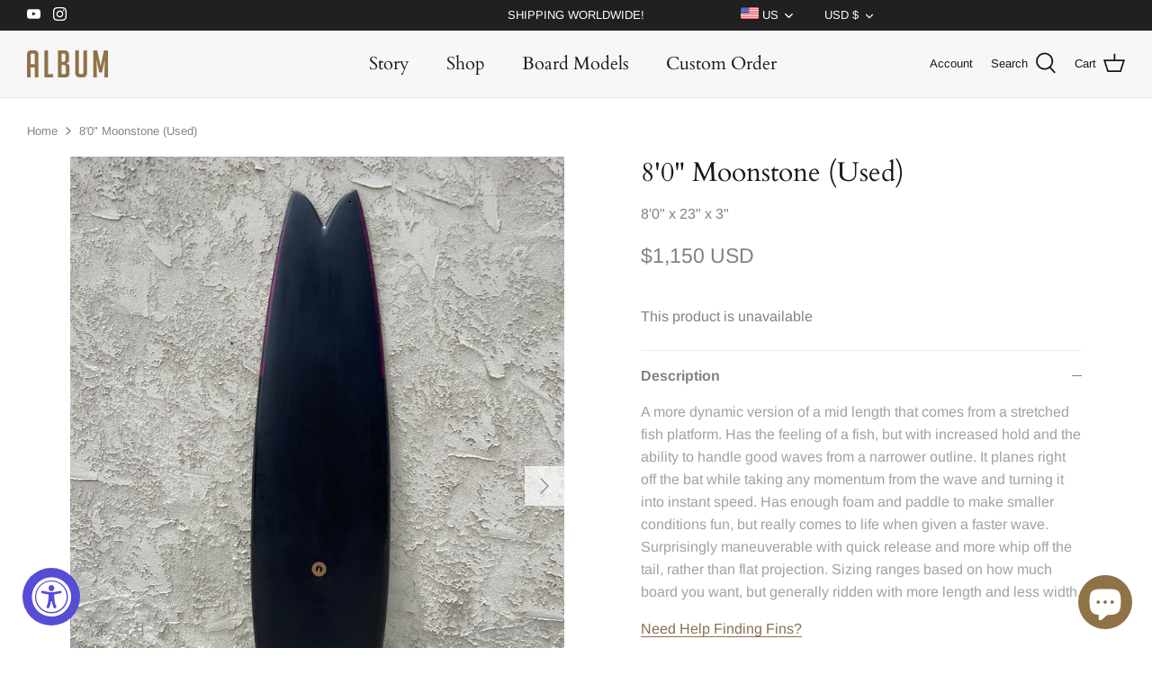

--- FILE ---
content_type: text/html; charset=utf-8
request_url: https://albumsurf.com/products/80-moonstone-used
body_size: 33715
content:
<!DOCTYPE html>
<html lang="en">
<head>
  <!-- Symmetry 5.0.1 -->

  <link rel="preload" href="//albumsurf.com/cdn/shop/t/33/assets/styles.css?v=11385973529000688101768933527" as="style">
  
  <meta charset="utf-8" />
<meta name="viewport" content="width=device-width,initial-scale=1.0" />
<meta http-equiv="X-UA-Compatible" content="IE=edge">

<link rel="preconnect" href="https://cdn.shopify.com" crossorigin>
<link rel="preconnect" href="https://fonts.shopify.com" crossorigin>
<link rel="preconnect" href="https://monorail-edge.shopifysvc.com"><link rel="preload" as="font" href="//albumsurf.com/cdn/fonts/arimo/arimo_n4.a7efb558ca22d2002248bbe6f302a98edee38e35.woff2" type="font/woff2" crossorigin><link rel="preload" as="font" href="//albumsurf.com/cdn/fonts/arimo/arimo_n7.1d2d0638e6a1228d86beb0e10006e3280ccb2d04.woff2" type="font/woff2" crossorigin><link rel="preload" as="font" href="//albumsurf.com/cdn/fonts/arimo/arimo_i4.438ddb21a1b98c7230698d70dc1a21df235701b2.woff2" type="font/woff2" crossorigin><link rel="preload" as="font" href="//albumsurf.com/cdn/fonts/arimo/arimo_i7.b9f09537c29041ec8d51f8cdb7c9b8e4f1f82cb1.woff2" type="font/woff2" crossorigin><link rel="preload" as="font" href="//albumsurf.com/cdn/fonts/cardo/cardo_n4.8d7bdd0369840597cbb62dc8a447619701d8d34a.woff2" type="font/woff2" crossorigin><link rel="preload" as="font" href="//albumsurf.com/cdn/fonts/cardo/cardo_n4.8d7bdd0369840597cbb62dc8a447619701d8d34a.woff2" type="font/woff2" crossorigin><link rel="preload" as="font" href="//albumsurf.com/cdn/fonts/arimo/arimo_n7.1d2d0638e6a1228d86beb0e10006e3280ccb2d04.woff2" type="font/woff2" crossorigin><link rel="preload" href="//albumsurf.com/cdn/shop/t/33/assets/vendor.js?v=93785879233572968171645597141" as="script">
<link rel="preload" href="//albumsurf.com/cdn/shop/t/33/assets/theme.js?v=70605579384129510011650960226" as="script"><link rel="canonical" href="https://albumsurf.com/products/80-moonstone-used" /><meta name="description" content="A more dynamic version of a mid length that comes from a stretched fish platform. Has the feeling of a fish, but with increased hold and the ability to handle good waves from a narrower outline. It planes right off the bat while taking any momentum from the wave and turning it into instant speed. Has enough foam and pa">
  <meta name="theme-color" content="#171717">
  <!-- Google Tag Manager -->
<script>
window.dataLayer = window.dataLayer || [];
</script>
<script>(function(w,d,s,l,i){w[l]=w[l]||[];w[l].push({'gtm.start':
new Date().getTime(),event:'gtm.js'});var f=d.getElementsByTagName(s)[0],
j=d.createElement(s),dl=l!='dataLayer'?'&l='+l:'';j.async=true;j.src=
'https://www.googletagmanager.com/gtm.js?id='+i+dl;f.parentNode.insertBefore(j,f);
})(window,document,'script','dataLayer','GTM-N25H4WV');</script>
<!-- End Google Tag Manager -->
  <title>
    8&#39;0&quot; Moonstone (Used) &ndash; Album Surf
  </title>

    <link rel="shortcut icon" href="//albumsurf.com/cdn/shop/t/33/assets/favicon.png?v=105148100253933637691649410716" type="image/png" />

  <meta property="og:site_name" content="Album Surf">
<meta property="og:url" content="https://albumsurf.com/products/80-moonstone-used">
<meta property="og:title" content="8&#39;0&quot; Moonstone (Used)">
<meta property="og:type" content="product">
<meta property="og:description" content="A more dynamic version of a mid length that comes from a stretched fish platform. Has the feeling of a fish, but with increased hold and the ability to handle good waves from a narrower outline. It planes right off the bat while taking any momentum from the wave and turning it into instant speed. Has enough foam and pa"><meta property="og:image" content="http://albumsurf.com/cdn/shop/files/IMG_2487_1200x1200.jpg?v=1690332682">
  <meta property="og:image:secure_url" content="https://albumsurf.com/cdn/shop/files/IMG_2487_1200x1200.jpg?v=1690332682">
  <meta property="og:image:width" content="3024">
  <meta property="og:image:height" content="4032"><meta property="og:price:amount" content="1,150">
  <meta property="og:price:currency" content="USD"><meta name="twitter:card" content="summary_large_image">
<meta name="twitter:title" content="8&#39;0&quot; Moonstone (Used)">
<meta name="twitter:description" content="A more dynamic version of a mid length that comes from a stretched fish platform. Has the feeling of a fish, but with increased hold and the ability to handle good waves from a narrower outline. It planes right off the bat while taking any momentum from the wave and turning it into instant speed. Has enough foam and pa">


  <link href="//albumsurf.com/cdn/shop/t/33/assets/styles.css?v=11385973529000688101768933527" rel="stylesheet" type="text/css" media="all" />
  
  

  <script>
    window.theme = window.theme || {};
    theme.money_format = "\u003cspan class=money\u003e${{amount_no_decimals}} USD\u003c\/span\u003e";
    theme.strings = {
      previous: "Previous",
      next: "Next",
      addressError: "Error looking up that address",
      addressNoResults: "No results for that address",
      addressQueryLimit: "You have exceeded the Google API usage limit. Consider upgrading to a \u003ca href=\"https:\/\/developers.google.com\/maps\/premium\/usage-limits\"\u003ePremium Plan\u003c\/a\u003e.",
      authError: "There was a problem authenticating your Google Maps API Key.",
      icon_labels_left: "Left",
      icon_labels_right: "Right",
      icon_labels_down: "Down",
      icon_labels_close: "Close",
      icon_labels_plus: "Plus",
      cart_terms_confirmation: "You must agree to the terms and conditions before continuing.",
      products_listing_from: "From",
      layout_live_search_see_all: "See all results",
      products_product_add_to_cart: "Add to Cart",
      products_variant_no_stock: "Sold out",
      products_variant_non_existent: "Unavailable",
      onlyXLeft: "[[ quantity ]] in stock",
      products_product_unit_price_separator: " \/ ",
      general_navigation_menu_toggle_aria_label: "Toggle menu",
      general_accessibility_labels_close: "Close",
      products_added_notification_title: "Just added",
      products_added_notification_item: "Item",
      products_added_notification_unit_price: "Item price",
      products_added_notification_quantity: "Qty",
      products_added_notification_total_price: "Total price",
      products_added_notification_shipping_note: "Excl. shipping",
      products_added_notification_keep_shopping: "Keep Shopping",
      products_added_notification_cart: "Cart",
      products_product_adding_to_cart: "Adding",
      products_product_added_to_cart: "Added to cart",
      products_product_unit_price_separator: " \/ ",
      products_added_notification_subtotal: "Subtotal",
      products_labels_sold_out: "Sold Out",
      products_labels_sale: "Sale",
      products_labels_percent_reduction: "[[ amount ]]% off",
      products_labels_value_reduction_html: "[[ amount ]] off",
      products_product_preorder: "Pre-order",
      general_quick_search_pages: "Pages",
      general_quick_search_no_results: "Sorry, we couldn\u0026#39;t find any results",
      collections_general_see_all_subcollections: "See all..."
    };
    theme.routes = {
      search_url: '/search',
      cart_url: '/cart',
      cart_add_url: '/cart/add',
      cart_change_url: '/cart/change'
    };
    theme.settings = {
      cart_type: "drawer",
      quickbuy_style: "off"
    };
    document.documentElement.classList.add('js');
  </script>

  <script>window.performance && window.performance.mark && window.performance.mark('shopify.content_for_header.start');</script><meta name="facebook-domain-verification" content="4hsiznq1zegxfvpxfbq4io3e1ixej7">
<meta name="google-site-verification" content="2nSKKr4Qw7MuPrOwg3VhfOdyItLXCTaBXUR5eSQZO6U">
<meta id="shopify-digital-wallet" name="shopify-digital-wallet" content="/6059861/digital_wallets/dialog">
<meta name="shopify-checkout-api-token" content="e45b16e4ca6a42344ea597f358e61891">
<meta id="in-context-paypal-metadata" data-shop-id="6059861" data-venmo-supported="false" data-environment="production" data-locale="en_US" data-paypal-v4="true" data-currency="USD">
<link rel="alternate" hreflang="x-default" href="https://albumsurf.com/products/80-moonstone-used">
<link rel="alternate" hreflang="en-AU" href="https://albumsurf.com/en-au/products/80-moonstone-used">
<link rel="alternate" hreflang="en-GB" href="https://albumsurf.com/en-gb/products/80-moonstone-used">
<link rel="alternate" hreflang="en-JP" href="https://albumsurf.com/en-jp/products/80-moonstone-used">
<link rel="alternate" hreflang="en-US" href="https://albumsurf.com/products/80-moonstone-used">
<link rel="alternate" type="application/json+oembed" href="https://albumsurf.com/products/80-moonstone-used.oembed">
<script async="async" src="/checkouts/internal/preloads.js?locale=en-US"></script>
<link rel="preconnect" href="https://shop.app" crossorigin="anonymous">
<script async="async" src="https://shop.app/checkouts/internal/preloads.js?locale=en-US&shop_id=6059861" crossorigin="anonymous"></script>
<script id="apple-pay-shop-capabilities" type="application/json">{"shopId":6059861,"countryCode":"US","currencyCode":"USD","merchantCapabilities":["supports3DS"],"merchantId":"gid:\/\/shopify\/Shop\/6059861","merchantName":"Album Surf","requiredBillingContactFields":["postalAddress","email","phone"],"requiredShippingContactFields":["postalAddress","email","phone"],"shippingType":"shipping","supportedNetworks":["visa","masterCard","amex","discover","elo","jcb"],"total":{"type":"pending","label":"Album Surf","amount":"1.00"},"shopifyPaymentsEnabled":true,"supportsSubscriptions":true}</script>
<script id="shopify-features" type="application/json">{"accessToken":"e45b16e4ca6a42344ea597f358e61891","betas":["rich-media-storefront-analytics"],"domain":"albumsurf.com","predictiveSearch":true,"shopId":6059861,"locale":"en"}</script>
<script>var Shopify = Shopify || {};
Shopify.shop = "album-surf-shop.myshopify.com";
Shopify.locale = "en";
Shopify.currency = {"active":"USD","rate":"1.0"};
Shopify.country = "US";
Shopify.theme = {"name":"Symmetry|22.02.22|Checkout SP V2(CC)","id":122267402300,"schema_name":"Symmetry","schema_version":"5.0.1","theme_store_id":null,"role":"main"};
Shopify.theme.handle = "null";
Shopify.theme.style = {"id":null,"handle":null};
Shopify.cdnHost = "albumsurf.com/cdn";
Shopify.routes = Shopify.routes || {};
Shopify.routes.root = "/";</script>
<script type="module">!function(o){(o.Shopify=o.Shopify||{}).modules=!0}(window);</script>
<script>!function(o){function n(){var o=[];function n(){o.push(Array.prototype.slice.apply(arguments))}return n.q=o,n}var t=o.Shopify=o.Shopify||{};t.loadFeatures=n(),t.autoloadFeatures=n()}(window);</script>
<script>
  window.ShopifyPay = window.ShopifyPay || {};
  window.ShopifyPay.apiHost = "shop.app\/pay";
  window.ShopifyPay.redirectState = null;
</script>
<script id="shop-js-analytics" type="application/json">{"pageType":"product"}</script>
<script defer="defer" async type="module" src="//albumsurf.com/cdn/shopifycloud/shop-js/modules/v2/client.init-shop-cart-sync_BN7fPSNr.en.esm.js"></script>
<script defer="defer" async type="module" src="//albumsurf.com/cdn/shopifycloud/shop-js/modules/v2/chunk.common_Cbph3Kss.esm.js"></script>
<script defer="defer" async type="module" src="//albumsurf.com/cdn/shopifycloud/shop-js/modules/v2/chunk.modal_DKumMAJ1.esm.js"></script>
<script type="module">
  await import("//albumsurf.com/cdn/shopifycloud/shop-js/modules/v2/client.init-shop-cart-sync_BN7fPSNr.en.esm.js");
await import("//albumsurf.com/cdn/shopifycloud/shop-js/modules/v2/chunk.common_Cbph3Kss.esm.js");
await import("//albumsurf.com/cdn/shopifycloud/shop-js/modules/v2/chunk.modal_DKumMAJ1.esm.js");

  window.Shopify.SignInWithShop?.initShopCartSync?.({"fedCMEnabled":true,"windoidEnabled":true});

</script>
<script defer="defer" async type="module" src="//albumsurf.com/cdn/shopifycloud/shop-js/modules/v2/client.payment-terms_BxzfvcZJ.en.esm.js"></script>
<script defer="defer" async type="module" src="//albumsurf.com/cdn/shopifycloud/shop-js/modules/v2/chunk.common_Cbph3Kss.esm.js"></script>
<script defer="defer" async type="module" src="//albumsurf.com/cdn/shopifycloud/shop-js/modules/v2/chunk.modal_DKumMAJ1.esm.js"></script>
<script type="module">
  await import("//albumsurf.com/cdn/shopifycloud/shop-js/modules/v2/client.payment-terms_BxzfvcZJ.en.esm.js");
await import("//albumsurf.com/cdn/shopifycloud/shop-js/modules/v2/chunk.common_Cbph3Kss.esm.js");
await import("//albumsurf.com/cdn/shopifycloud/shop-js/modules/v2/chunk.modal_DKumMAJ1.esm.js");

  
</script>
<script>
  window.Shopify = window.Shopify || {};
  if (!window.Shopify.featureAssets) window.Shopify.featureAssets = {};
  window.Shopify.featureAssets['shop-js'] = {"shop-cart-sync":["modules/v2/client.shop-cart-sync_CJVUk8Jm.en.esm.js","modules/v2/chunk.common_Cbph3Kss.esm.js","modules/v2/chunk.modal_DKumMAJ1.esm.js"],"init-fed-cm":["modules/v2/client.init-fed-cm_7Fvt41F4.en.esm.js","modules/v2/chunk.common_Cbph3Kss.esm.js","modules/v2/chunk.modal_DKumMAJ1.esm.js"],"init-shop-email-lookup-coordinator":["modules/v2/client.init-shop-email-lookup-coordinator_Cc088_bR.en.esm.js","modules/v2/chunk.common_Cbph3Kss.esm.js","modules/v2/chunk.modal_DKumMAJ1.esm.js"],"init-windoid":["modules/v2/client.init-windoid_hPopwJRj.en.esm.js","modules/v2/chunk.common_Cbph3Kss.esm.js","modules/v2/chunk.modal_DKumMAJ1.esm.js"],"shop-button":["modules/v2/client.shop-button_B0jaPSNF.en.esm.js","modules/v2/chunk.common_Cbph3Kss.esm.js","modules/v2/chunk.modal_DKumMAJ1.esm.js"],"shop-cash-offers":["modules/v2/client.shop-cash-offers_DPIskqss.en.esm.js","modules/v2/chunk.common_Cbph3Kss.esm.js","modules/v2/chunk.modal_DKumMAJ1.esm.js"],"shop-toast-manager":["modules/v2/client.shop-toast-manager_CK7RT69O.en.esm.js","modules/v2/chunk.common_Cbph3Kss.esm.js","modules/v2/chunk.modal_DKumMAJ1.esm.js"],"init-shop-cart-sync":["modules/v2/client.init-shop-cart-sync_BN7fPSNr.en.esm.js","modules/v2/chunk.common_Cbph3Kss.esm.js","modules/v2/chunk.modal_DKumMAJ1.esm.js"],"init-customer-accounts-sign-up":["modules/v2/client.init-customer-accounts-sign-up_CfPf4CXf.en.esm.js","modules/v2/client.shop-login-button_DeIztwXF.en.esm.js","modules/v2/chunk.common_Cbph3Kss.esm.js","modules/v2/chunk.modal_DKumMAJ1.esm.js"],"pay-button":["modules/v2/client.pay-button_CgIwFSYN.en.esm.js","modules/v2/chunk.common_Cbph3Kss.esm.js","modules/v2/chunk.modal_DKumMAJ1.esm.js"],"init-customer-accounts":["modules/v2/client.init-customer-accounts_DQ3x16JI.en.esm.js","modules/v2/client.shop-login-button_DeIztwXF.en.esm.js","modules/v2/chunk.common_Cbph3Kss.esm.js","modules/v2/chunk.modal_DKumMAJ1.esm.js"],"avatar":["modules/v2/client.avatar_BTnouDA3.en.esm.js"],"init-shop-for-new-customer-accounts":["modules/v2/client.init-shop-for-new-customer-accounts_CsZy_esa.en.esm.js","modules/v2/client.shop-login-button_DeIztwXF.en.esm.js","modules/v2/chunk.common_Cbph3Kss.esm.js","modules/v2/chunk.modal_DKumMAJ1.esm.js"],"shop-follow-button":["modules/v2/client.shop-follow-button_BRMJjgGd.en.esm.js","modules/v2/chunk.common_Cbph3Kss.esm.js","modules/v2/chunk.modal_DKumMAJ1.esm.js"],"checkout-modal":["modules/v2/client.checkout-modal_B9Drz_yf.en.esm.js","modules/v2/chunk.common_Cbph3Kss.esm.js","modules/v2/chunk.modal_DKumMAJ1.esm.js"],"shop-login-button":["modules/v2/client.shop-login-button_DeIztwXF.en.esm.js","modules/v2/chunk.common_Cbph3Kss.esm.js","modules/v2/chunk.modal_DKumMAJ1.esm.js"],"lead-capture":["modules/v2/client.lead-capture_DXYzFM3R.en.esm.js","modules/v2/chunk.common_Cbph3Kss.esm.js","modules/v2/chunk.modal_DKumMAJ1.esm.js"],"shop-login":["modules/v2/client.shop-login_CA5pJqmO.en.esm.js","modules/v2/chunk.common_Cbph3Kss.esm.js","modules/v2/chunk.modal_DKumMAJ1.esm.js"],"payment-terms":["modules/v2/client.payment-terms_BxzfvcZJ.en.esm.js","modules/v2/chunk.common_Cbph3Kss.esm.js","modules/v2/chunk.modal_DKumMAJ1.esm.js"]};
</script>
<script>(function() {
  var isLoaded = false;
  function asyncLoad() {
    if (isLoaded) return;
    isLoaded = true;
    var urls = ["\/\/code.tidio.co\/o3lm3epkc4lbzwzxqcl99zcs1egemib9.js?shop=album-surf-shop.myshopify.com","https:\/\/cdn.nfcube.com\/instafeed-37c34562651922a04761a0b27a7cf9d5.js?shop=album-surf-shop.myshopify.com"];
    for (var i = 0; i < urls.length; i++) {
      var s = document.createElement('script');
      s.type = 'text/javascript';
      s.async = true;
      s.src = urls[i];
      var x = document.getElementsByTagName('script')[0];
      x.parentNode.insertBefore(s, x);
    }
  };
  if(window.attachEvent) {
    window.attachEvent('onload', asyncLoad);
  } else {
    window.addEventListener('load', asyncLoad, false);
  }
})();</script>
<script id="__st">var __st={"a":6059861,"offset":-28800,"reqid":"ecbc4f8b-6c82-4807-a05d-6c135d39c6c2-1769741391","pageurl":"albumsurf.com\/products\/80-moonstone-used","u":"62fcc4b6fe0c","p":"product","rtyp":"product","rid":7141327929404};</script>
<script>window.ShopifyPaypalV4VisibilityTracking = true;</script>
<script id="captcha-bootstrap">!function(){'use strict';const t='contact',e='account',n='new_comment',o=[[t,t],['blogs',n],['comments',n],[t,'customer']],c=[[e,'customer_login'],[e,'guest_login'],[e,'recover_customer_password'],[e,'create_customer']],r=t=>t.map((([t,e])=>`form[action*='/${t}']:not([data-nocaptcha='true']) input[name='form_type'][value='${e}']`)).join(','),a=t=>()=>t?[...document.querySelectorAll(t)].map((t=>t.form)):[];function s(){const t=[...o],e=r(t);return a(e)}const i='password',u='form_key',d=['recaptcha-v3-token','g-recaptcha-response','h-captcha-response',i],f=()=>{try{return window.sessionStorage}catch{return}},m='__shopify_v',_=t=>t.elements[u];function p(t,e,n=!1){try{const o=window.sessionStorage,c=JSON.parse(o.getItem(e)),{data:r}=function(t){const{data:e,action:n}=t;return t[m]||n?{data:e,action:n}:{data:t,action:n}}(c);for(const[e,n]of Object.entries(r))t.elements[e]&&(t.elements[e].value=n);n&&o.removeItem(e)}catch(o){console.error('form repopulation failed',{error:o})}}const l='form_type',E='cptcha';function T(t){t.dataset[E]=!0}const w=window,h=w.document,L='Shopify',v='ce_forms',y='captcha';let A=!1;((t,e)=>{const n=(g='f06e6c50-85a8-45c8-87d0-21a2b65856fe',I='https://cdn.shopify.com/shopifycloud/storefront-forms-hcaptcha/ce_storefront_forms_captcha_hcaptcha.v1.5.2.iife.js',D={infoText:'Protected by hCaptcha',privacyText:'Privacy',termsText:'Terms'},(t,e,n)=>{const o=w[L][v],c=o.bindForm;if(c)return c(t,g,e,D).then(n);var r;o.q.push([[t,g,e,D],n]),r=I,A||(h.body.append(Object.assign(h.createElement('script'),{id:'captcha-provider',async:!0,src:r})),A=!0)});var g,I,D;w[L]=w[L]||{},w[L][v]=w[L][v]||{},w[L][v].q=[],w[L][y]=w[L][y]||{},w[L][y].protect=function(t,e){n(t,void 0,e),T(t)},Object.freeze(w[L][y]),function(t,e,n,w,h,L){const[v,y,A,g]=function(t,e,n){const i=e?o:[],u=t?c:[],d=[...i,...u],f=r(d),m=r(i),_=r(d.filter((([t,e])=>n.includes(e))));return[a(f),a(m),a(_),s()]}(w,h,L),I=t=>{const e=t.target;return e instanceof HTMLFormElement?e:e&&e.form},D=t=>v().includes(t);t.addEventListener('submit',(t=>{const e=I(t);if(!e)return;const n=D(e)&&!e.dataset.hcaptchaBound&&!e.dataset.recaptchaBound,o=_(e),c=g().includes(e)&&(!o||!o.value);(n||c)&&t.preventDefault(),c&&!n&&(function(t){try{if(!f())return;!function(t){const e=f();if(!e)return;const n=_(t);if(!n)return;const o=n.value;o&&e.removeItem(o)}(t);const e=Array.from(Array(32),(()=>Math.random().toString(36)[2])).join('');!function(t,e){_(t)||t.append(Object.assign(document.createElement('input'),{type:'hidden',name:u})),t.elements[u].value=e}(t,e),function(t,e){const n=f();if(!n)return;const o=[...t.querySelectorAll(`input[type='${i}']`)].map((({name:t})=>t)),c=[...d,...o],r={};for(const[a,s]of new FormData(t).entries())c.includes(a)||(r[a]=s);n.setItem(e,JSON.stringify({[m]:1,action:t.action,data:r}))}(t,e)}catch(e){console.error('failed to persist form',e)}}(e),e.submit())}));const S=(t,e)=>{t&&!t.dataset[E]&&(n(t,e.some((e=>e===t))),T(t))};for(const o of['focusin','change'])t.addEventListener(o,(t=>{const e=I(t);D(e)&&S(e,y())}));const B=e.get('form_key'),M=e.get(l),P=B&&M;t.addEventListener('DOMContentLoaded',(()=>{const t=y();if(P)for(const e of t)e.elements[l].value===M&&p(e,B);[...new Set([...A(),...v().filter((t=>'true'===t.dataset.shopifyCaptcha))])].forEach((e=>S(e,t)))}))}(h,new URLSearchParams(w.location.search),n,t,e,['guest_login'])})(!0,!0)}();</script>
<script integrity="sha256-4kQ18oKyAcykRKYeNunJcIwy7WH5gtpwJnB7kiuLZ1E=" data-source-attribution="shopify.loadfeatures" defer="defer" src="//albumsurf.com/cdn/shopifycloud/storefront/assets/storefront/load_feature-a0a9edcb.js" crossorigin="anonymous"></script>
<script crossorigin="anonymous" defer="defer" src="//albumsurf.com/cdn/shopifycloud/storefront/assets/shopify_pay/storefront-65b4c6d7.js?v=20250812"></script>
<script data-source-attribution="shopify.dynamic_checkout.dynamic.init">var Shopify=Shopify||{};Shopify.PaymentButton=Shopify.PaymentButton||{isStorefrontPortableWallets:!0,init:function(){window.Shopify.PaymentButton.init=function(){};var t=document.createElement("script");t.src="https://albumsurf.com/cdn/shopifycloud/portable-wallets/latest/portable-wallets.en.js",t.type="module",document.head.appendChild(t)}};
</script>
<script data-source-attribution="shopify.dynamic_checkout.buyer_consent">
  function portableWalletsHideBuyerConsent(e){var t=document.getElementById("shopify-buyer-consent"),n=document.getElementById("shopify-subscription-policy-button");t&&n&&(t.classList.add("hidden"),t.setAttribute("aria-hidden","true"),n.removeEventListener("click",e))}function portableWalletsShowBuyerConsent(e){var t=document.getElementById("shopify-buyer-consent"),n=document.getElementById("shopify-subscription-policy-button");t&&n&&(t.classList.remove("hidden"),t.removeAttribute("aria-hidden"),n.addEventListener("click",e))}window.Shopify?.PaymentButton&&(window.Shopify.PaymentButton.hideBuyerConsent=portableWalletsHideBuyerConsent,window.Shopify.PaymentButton.showBuyerConsent=portableWalletsShowBuyerConsent);
</script>
<script data-source-attribution="shopify.dynamic_checkout.cart.bootstrap">document.addEventListener("DOMContentLoaded",(function(){function t(){return document.querySelector("shopify-accelerated-checkout-cart, shopify-accelerated-checkout")}if(t())Shopify.PaymentButton.init();else{new MutationObserver((function(e,n){t()&&(Shopify.PaymentButton.init(),n.disconnect())})).observe(document.body,{childList:!0,subtree:!0})}}));
</script>
<script id='scb4127' type='text/javascript' async='' src='https://albumsurf.com/cdn/shopifycloud/privacy-banner/storefront-banner.js'></script><link id="shopify-accelerated-checkout-styles" rel="stylesheet" media="screen" href="https://albumsurf.com/cdn/shopifycloud/portable-wallets/latest/accelerated-checkout-backwards-compat.css" crossorigin="anonymous">
<style id="shopify-accelerated-checkout-cart">
        #shopify-buyer-consent {
  margin-top: 1em;
  display: inline-block;
  width: 100%;
}

#shopify-buyer-consent.hidden {
  display: none;
}

#shopify-subscription-policy-button {
  background: none;
  border: none;
  padding: 0;
  text-decoration: underline;
  font-size: inherit;
  cursor: pointer;
}

#shopify-subscription-policy-button::before {
  box-shadow: none;
}

      </style>
<script id="sections-script" data-sections="product-recommendations" defer="defer" src="//albumsurf.com/cdn/shop/t/33/compiled_assets/scripts.js?v=27928"></script>
<script>window.performance && window.performance.mark && window.performance.mark('shopify.content_for_header.end');</script>
<script type="text/javascript">window.moneyFormat = "<span class=money>${{amount_no_decimals}} USD</span>";
  window.shopCurrency = "USD";
  window.assetsUrl = '//albumsurf.com/cdn/shop/t/33/assets/';
</script>
<script>
  window.globoRelatedProductsConfig = {
    apiUrl: "https://related-products.globosoftware.net/api",
    alternateApiUrl: "https://related-products.globosoftware.net",
    shop: "album-surf-shop.myshopify.com",
    shopNumber: 33635,
    domain: "albumsurf.com",
    customer:null,
    urls: {
      search: "\/search",
      collection: "\/collections",
    },
    page: 'product',
    translation: {"add_to_cart":"Add to Cart","add_to_cart_en":"","add_to_cart_ja":"\u30ab\u30fc\u30c8\u306b\u8ffd\u52a0","added_to_cart":"Added to Cart","added_to_cart_en":"","added_to_cart_ja":"\u30ab\u30fc\u30c8\u306b\u8ffd\u52a0","add_to_cart_short":"ADD","add_to_cart_short_en":"","add_to_cart_short_ja":"\u8ffd\u52a0","added_to_cart_short":"ADDED","added_to_cart_short_en":"","added_to_cart_short_ja":"\u8ffd\u52a0\u3057\u305f","add_selected_to_cart":"Add selected to cart","add_selected_to_cart_en":"","add_selected_to_cart_ja":"\u9078\u629e\u3057\u305f\u3082\u306e\u3092\u30ab\u30fc\u30c8\u306b\u5165\u308c\u308b","added_selected_to_cart":"Added selected to cart","added_selected_to_cart_en":"","added_selected_to_cart_ja":"\u9078\u629e\u3057\u305f\u3082\u306e\u3092\u30ab\u30fc\u30c8\u306b\u8ffd\u52a0\u3057\u307e\u3057\u305f","sale":"Sale","sale_en":"","sale_ja":"","total_price":"Total price:","total_price_en":"","total_price_ja":"","this_item":"This item:","this_item_en":"","this_item_ja":"","sold_out":"Sold out","sold_out_en":"","sold_out_ja":""},
    settings: {"hidewatermark":false,"redirect":false,"new_tab":true,"image_ratio":"400:500","hidden_tags":null,"exclude_tags":null,"hidden_collections":null,"carousel_autoplay":false,"carousel_disable_in_mobile":false,"carousel_items":"4","discount":{"enable":false,"condition":"any","type":"percentage","value":10},"sold_out":true,"carousel_loop":true,"carousel_rtl":false,"visible_tags":null},
    manualRecommendations: {},
    boughtTogetherIds: {},
    trendingProducts: {"error":"json not allowed for this object"},
    productBoughtTogether: {"type":"product_bought_together","enable":false,"title":{"text":"Frequently Bought Together","color":"#171717","fontSize":"25","align":"left","trans":{"en":"","ja":"\u3088\u304f\u4e00\u7dd2\u306b\u8cfc\u5165"}},"subtitle":{"text":null,"color":"#808284","fontSize":"18","trans":{"en":"","ja":""}},"limit":"8","maxWidth":"2400","conditions":[{"id":"bought_together","status":0},{"id":"manual","status":0},{"id":"vendor","type":"same","status":0},{"id":"type","type":"same","status":0},{"id":"collection","type":"manual","status":1,"rules":null},{"id":"tags","type":"same","status":0},{"id":"global","status":0}],"template":{"id":"2","elements":["price","addToCartBtn","variantSelector","saleLabel"],"productTitle":{"fontSize":"15","color":"#88714c"},"productPrice":{"fontSize":"14","color":"#808284"},"productOldPrice":{"fontSize":16,"color":"#808284"},"button":{"fontSize":"14","color":"#ffffff","backgroundColor":"#171717"},"saleLabel":{"color":"#ffffff","backgroundColor":"#df5641"},"this_item":true,"selected":true},"random":false,"discount":true},
    productRelated: {"type":"product_related","enable":true,"title":{"text":"FREQUENTLY BOUGHT WITH","color":"#171717","fontSize":"20","align":"center","trans":{"en":"","ja":"\u3088\u304f\u4e00\u7dd2\u306b\u8cfc\u5165"}},"subtitle":{"text":null,"color":"#808284","fontSize":"14","trans":{"en":"","ja":""}},"limit":"8","maxWidth":"2400","conditions":[{"id":"manual","status":0},{"id":"bought_together","status":0},{"id":"vendor","type":"same","status":0},{"id":"type","type":"same","status":0},{"id":"collection","type":"manual","status":1,"rules":null},{"id":"tags","type":"same","status":0},{"id":"global","status":0}],"template":{"id":"1","elements":["price","customCarousel","addToCartBtn"],"productTitle":{"fontSize":"14","color":"#808284"},"productPrice":{"fontSize":"14","color":"#808284"},"productOldPrice":{"fontSize":"14","color":"#808284"},"button":{"fontSize":"14","color":"#ffffff","backgroundColor":"#171717"},"saleLabel":{"color":"#ffffff","backgroundColor":"#df5641"},"this_item":false,"selected":false,"customCarousel":{"large":"4","small":"4","tablet":"3","mobile":"2"}},"random":false,"discount":false},
    cart: {"type":"cart","enable":false,"title":{"text":"What else do you need?","color":"#171717","fontSize":"20","align":"left","trans":{"en":"","ja":"\u4ed6\u306b\u4f55\u304b\u8981\u308a\u307e\u3059\u304b\uff1f"}},"subtitle":{"text":"","color":"#808284","fontSize":"18","trans":{"en":"","ja":""}},"limit":"8","maxWidth":"2400","conditions":[{"id":"manual","status":1},{"id":"bought_together","status":1},{"id":"tags","type":"same","status":1},{"id":"global","status":1}],"template":{"id":"3","elements":["price","addToCartBtn","variantSelector","saleLabel"],"productTitle":{"fontSize":"14","color":"#88714c"},"productPrice":{"fontSize":"14","color":"#808284"},"productOldPrice":{"fontSize":16,"color":"#808284"},"button":{"fontSize":"15","color":"#ffffff","backgroundColor":"#171717"},"saleLabel":{"color":"#ffffff","backgroundColor":"#df5641"},"this_item":true,"selected":true},"random":false,"discount":false},
    basis_collection_handle: 'all',
    widgets: [],
    offers:  [],
    view_name: 'globo.alsobought',
    cart_properties_name: '_bundle',
    upsell_properties_name: '_upsell_bundle',
    discounted_ids: [],
    discount_min_amount: 0,
    offerdiscounted_ids: [],
    offerdiscount_min_amount: 0,data: {
      ids: ["7141327929404"],
      vendors: ["Album Surf"],
      types: ["surfboard"],
      tags: [],
      collections: []
    },product: {
        id: "7141327929404",
        title: "8'0\" Moonstone (Used)",
        handle: "80-moonstone-used",
        price: 115000,
        compare_at_price: null,
        images: ["//albumsurf.com/cdn/shop/files/IMG_2487.jpg?v=1690332682"],
         variants: [{"id":40669435854908,"title":"Moonstone","option1":"Moonstone","option2":null,"option3":null,"sku":"","requires_shipping":true,"taxable":true,"featured_image":null,"available":false,"name":"8'0\" Moonstone (Used) - Moonstone","public_title":"Moonstone","options":["Moonstone"],"price":115000,"weight":9072,"compare_at_price":null,"inventory_quantity":0,"inventory_management":"shopify","inventory_policy":"deny","barcode":"","requires_selling_plan":false,"selling_plan_allocations":[],"quantity_rule":{"min":1,"max":null,"increment":1}}],
         available: false,
        vendor: "Album Surf",
        product_type: "surfboard",
        tags: [],
        published_at:"2023-07-25 17:51:18 -0700"
              },upselldatas:{},
    cartitems:[],
    no_image_url: "https://cdn.shopify.com/s/images/admin/no-image-large.gif"
  };
</script>
<script>globoRelatedProductsConfig.data.collections = globoRelatedProductsConfig.data.collections.concat(["moonstone-fin-recommendation","globo_basis_collection"]);globoRelatedProductsConfig.boughtTogetherIds[7141327929404] =false;
  
    globoRelatedProductsConfig.upselldatas[7141327929404] = {
      title: "8'0\" Moonstone (Used)",
      collections :["moonstone-fin-recommendation","globo_basis_collection"],
      tags:[],
      product_type:"surfboard"};
</script><script defer src="//albumsurf.com/cdn/shop/t/33/assets/globo.alsobought.data.js?v=73095732015006646791691530822" type="text/javascript"></script>

<script defer src="//albumsurf.com/cdn/shop/t/33/assets/globo.alsobought.min.js?v=4237811929561603281697047705" type="text/javascript"></script>
<link rel="preload stylesheet" href="//albumsurf.com/cdn/shop/t/33/assets/globo.alsobought.css?v=174353939880572621411655198315" as="style">
    
  <link href="//albumsurf.com/cdn/shop/t/33/assets/custom-form-extra-styles.css?v=179447574217478296561738304271" rel="stylesheet" type="text/css" media="all" />
  
  
  
  
    <script src="https://ajax.googleapis.com/ajax/libs/jquery/3.5.1/jquery.min.js"></script>
    
<script src="https://cdn.shopify.com/extensions/019a0131-ca1b-7172-a6b1-2fadce39ca6e/accessibly-28/assets/acc-main.js" type="text/javascript" defer="defer"></script>
<script src="https://cdn.shopify.com/extensions/e8878072-2f6b-4e89-8082-94b04320908d/inbox-1254/assets/inbox-chat-loader.js" type="text/javascript" defer="defer"></script>
<link href="https://monorail-edge.shopifysvc.com" rel="dns-prefetch">
<script>(function(){if ("sendBeacon" in navigator && "performance" in window) {try {var session_token_from_headers = performance.getEntriesByType('navigation')[0].serverTiming.find(x => x.name == '_s').description;} catch {var session_token_from_headers = undefined;}var session_cookie_matches = document.cookie.match(/_shopify_s=([^;]*)/);var session_token_from_cookie = session_cookie_matches && session_cookie_matches.length === 2 ? session_cookie_matches[1] : "";var session_token = session_token_from_headers || session_token_from_cookie || "";function handle_abandonment_event(e) {var entries = performance.getEntries().filter(function(entry) {return /monorail-edge.shopifysvc.com/.test(entry.name);});if (!window.abandonment_tracked && entries.length === 0) {window.abandonment_tracked = true;var currentMs = Date.now();var navigation_start = performance.timing.navigationStart;var payload = {shop_id: 6059861,url: window.location.href,navigation_start,duration: currentMs - navigation_start,session_token,page_type: "product"};window.navigator.sendBeacon("https://monorail-edge.shopifysvc.com/v1/produce", JSON.stringify({schema_id: "online_store_buyer_site_abandonment/1.1",payload: payload,metadata: {event_created_at_ms: currentMs,event_sent_at_ms: currentMs}}));}}window.addEventListener('pagehide', handle_abandonment_event);}}());</script>
<script id="web-pixels-manager-setup">(function e(e,d,r,n,o){if(void 0===o&&(o={}),!Boolean(null===(a=null===(i=window.Shopify)||void 0===i?void 0:i.analytics)||void 0===a?void 0:a.replayQueue)){var i,a;window.Shopify=window.Shopify||{};var t=window.Shopify;t.analytics=t.analytics||{};var s=t.analytics;s.replayQueue=[],s.publish=function(e,d,r){return s.replayQueue.push([e,d,r]),!0};try{self.performance.mark("wpm:start")}catch(e){}var l=function(){var e={modern:/Edge?\/(1{2}[4-9]|1[2-9]\d|[2-9]\d{2}|\d{4,})\.\d+(\.\d+|)|Firefox\/(1{2}[4-9]|1[2-9]\d|[2-9]\d{2}|\d{4,})\.\d+(\.\d+|)|Chrom(ium|e)\/(9{2}|\d{3,})\.\d+(\.\d+|)|(Maci|X1{2}).+ Version\/(15\.\d+|(1[6-9]|[2-9]\d|\d{3,})\.\d+)([,.]\d+|)( \(\w+\)|)( Mobile\/\w+|) Safari\/|Chrome.+OPR\/(9{2}|\d{3,})\.\d+\.\d+|(CPU[ +]OS|iPhone[ +]OS|CPU[ +]iPhone|CPU IPhone OS|CPU iPad OS)[ +]+(15[._]\d+|(1[6-9]|[2-9]\d|\d{3,})[._]\d+)([._]\d+|)|Android:?[ /-](13[3-9]|1[4-9]\d|[2-9]\d{2}|\d{4,})(\.\d+|)(\.\d+|)|Android.+Firefox\/(13[5-9]|1[4-9]\d|[2-9]\d{2}|\d{4,})\.\d+(\.\d+|)|Android.+Chrom(ium|e)\/(13[3-9]|1[4-9]\d|[2-9]\d{2}|\d{4,})\.\d+(\.\d+|)|SamsungBrowser\/([2-9]\d|\d{3,})\.\d+/,legacy:/Edge?\/(1[6-9]|[2-9]\d|\d{3,})\.\d+(\.\d+|)|Firefox\/(5[4-9]|[6-9]\d|\d{3,})\.\d+(\.\d+|)|Chrom(ium|e)\/(5[1-9]|[6-9]\d|\d{3,})\.\d+(\.\d+|)([\d.]+$|.*Safari\/(?![\d.]+ Edge\/[\d.]+$))|(Maci|X1{2}).+ Version\/(10\.\d+|(1[1-9]|[2-9]\d|\d{3,})\.\d+)([,.]\d+|)( \(\w+\)|)( Mobile\/\w+|) Safari\/|Chrome.+OPR\/(3[89]|[4-9]\d|\d{3,})\.\d+\.\d+|(CPU[ +]OS|iPhone[ +]OS|CPU[ +]iPhone|CPU IPhone OS|CPU iPad OS)[ +]+(10[._]\d+|(1[1-9]|[2-9]\d|\d{3,})[._]\d+)([._]\d+|)|Android:?[ /-](13[3-9]|1[4-9]\d|[2-9]\d{2}|\d{4,})(\.\d+|)(\.\d+|)|Mobile Safari.+OPR\/([89]\d|\d{3,})\.\d+\.\d+|Android.+Firefox\/(13[5-9]|1[4-9]\d|[2-9]\d{2}|\d{4,})\.\d+(\.\d+|)|Android.+Chrom(ium|e)\/(13[3-9]|1[4-9]\d|[2-9]\d{2}|\d{4,})\.\d+(\.\d+|)|Android.+(UC? ?Browser|UCWEB|U3)[ /]?(15\.([5-9]|\d{2,})|(1[6-9]|[2-9]\d|\d{3,})\.\d+)\.\d+|SamsungBrowser\/(5\.\d+|([6-9]|\d{2,})\.\d+)|Android.+MQ{2}Browser\/(14(\.(9|\d{2,})|)|(1[5-9]|[2-9]\d|\d{3,})(\.\d+|))(\.\d+|)|K[Aa][Ii]OS\/(3\.\d+|([4-9]|\d{2,})\.\d+)(\.\d+|)/},d=e.modern,r=e.legacy,n=navigator.userAgent;return n.match(d)?"modern":n.match(r)?"legacy":"unknown"}(),u="modern"===l?"modern":"legacy",c=(null!=n?n:{modern:"",legacy:""})[u],f=function(e){return[e.baseUrl,"/wpm","/b",e.hashVersion,"modern"===e.buildTarget?"m":"l",".js"].join("")}({baseUrl:d,hashVersion:r,buildTarget:u}),m=function(e){var d=e.version,r=e.bundleTarget,n=e.surface,o=e.pageUrl,i=e.monorailEndpoint;return{emit:function(e){var a=e.status,t=e.errorMsg,s=(new Date).getTime(),l=JSON.stringify({metadata:{event_sent_at_ms:s},events:[{schema_id:"web_pixels_manager_load/3.1",payload:{version:d,bundle_target:r,page_url:o,status:a,surface:n,error_msg:t},metadata:{event_created_at_ms:s}}]});if(!i)return console&&console.warn&&console.warn("[Web Pixels Manager] No Monorail endpoint provided, skipping logging."),!1;try{return self.navigator.sendBeacon.bind(self.navigator)(i,l)}catch(e){}var u=new XMLHttpRequest;try{return u.open("POST",i,!0),u.setRequestHeader("Content-Type","text/plain"),u.send(l),!0}catch(e){return console&&console.warn&&console.warn("[Web Pixels Manager] Got an unhandled error while logging to Monorail."),!1}}}}({version:r,bundleTarget:l,surface:e.surface,pageUrl:self.location.href,monorailEndpoint:e.monorailEndpoint});try{o.browserTarget=l,function(e){var d=e.src,r=e.async,n=void 0===r||r,o=e.onload,i=e.onerror,a=e.sri,t=e.scriptDataAttributes,s=void 0===t?{}:t,l=document.createElement("script"),u=document.querySelector("head"),c=document.querySelector("body");if(l.async=n,l.src=d,a&&(l.integrity=a,l.crossOrigin="anonymous"),s)for(var f in s)if(Object.prototype.hasOwnProperty.call(s,f))try{l.dataset[f]=s[f]}catch(e){}if(o&&l.addEventListener("load",o),i&&l.addEventListener("error",i),u)u.appendChild(l);else{if(!c)throw new Error("Did not find a head or body element to append the script");c.appendChild(l)}}({src:f,async:!0,onload:function(){if(!function(){var e,d;return Boolean(null===(d=null===(e=window.Shopify)||void 0===e?void 0:e.analytics)||void 0===d?void 0:d.initialized)}()){var d=window.webPixelsManager.init(e)||void 0;if(d){var r=window.Shopify.analytics;r.replayQueue.forEach((function(e){var r=e[0],n=e[1],o=e[2];d.publishCustomEvent(r,n,o)})),r.replayQueue=[],r.publish=d.publishCustomEvent,r.visitor=d.visitor,r.initialized=!0}}},onerror:function(){return m.emit({status:"failed",errorMsg:"".concat(f," has failed to load")})},sri:function(e){var d=/^sha384-[A-Za-z0-9+/=]+$/;return"string"==typeof e&&d.test(e)}(c)?c:"",scriptDataAttributes:o}),m.emit({status:"loading"})}catch(e){m.emit({status:"failed",errorMsg:(null==e?void 0:e.message)||"Unknown error"})}}})({shopId: 6059861,storefrontBaseUrl: "https://albumsurf.com",extensionsBaseUrl: "https://extensions.shopifycdn.com/cdn/shopifycloud/web-pixels-manager",monorailEndpoint: "https://monorail-edge.shopifysvc.com/unstable/produce_batch",surface: "storefront-renderer",enabledBetaFlags: ["2dca8a86"],webPixelsConfigList: [{"id":"412647484","configuration":"{\"config\":\"{\\\"pixel_id\\\":\\\"GT-PB6MH53J\\\",\\\"target_country\\\":\\\"US\\\",\\\"gtag_events\\\":[{\\\"type\\\":\\\"purchase\\\",\\\"action_label\\\":\\\"MC-Y1M5EYVCBF\\\"},{\\\"type\\\":\\\"page_view\\\",\\\"action_label\\\":\\\"MC-Y1M5EYVCBF\\\"},{\\\"type\\\":\\\"view_item\\\",\\\"action_label\\\":\\\"MC-Y1M5EYVCBF\\\"}],\\\"enable_monitoring_mode\\\":false}\"}","eventPayloadVersion":"v1","runtimeContext":"OPEN","scriptVersion":"b2a88bafab3e21179ed38636efcd8a93","type":"APP","apiClientId":1780363,"privacyPurposes":[],"dataSharingAdjustments":{"protectedCustomerApprovalScopes":["read_customer_address","read_customer_email","read_customer_name","read_customer_personal_data","read_customer_phone"]}},{"id":"85753916","configuration":"{\"pixel_id\":\"1792625241000399\",\"pixel_type\":\"facebook_pixel\",\"metaapp_system_user_token\":\"-\"}","eventPayloadVersion":"v1","runtimeContext":"OPEN","scriptVersion":"ca16bc87fe92b6042fbaa3acc2fbdaa6","type":"APP","apiClientId":2329312,"privacyPurposes":["ANALYTICS","MARKETING","SALE_OF_DATA"],"dataSharingAdjustments":{"protectedCustomerApprovalScopes":["read_customer_address","read_customer_email","read_customer_name","read_customer_personal_data","read_customer_phone"]}},{"id":"39616572","configuration":"{\"tagID\":\"2612368372591\"}","eventPayloadVersion":"v1","runtimeContext":"STRICT","scriptVersion":"18031546ee651571ed29edbe71a3550b","type":"APP","apiClientId":3009811,"privacyPurposes":["ANALYTICS","MARKETING","SALE_OF_DATA"],"dataSharingAdjustments":{"protectedCustomerApprovalScopes":["read_customer_address","read_customer_email","read_customer_name","read_customer_personal_data","read_customer_phone"]}},{"id":"51118140","eventPayloadVersion":"v1","runtimeContext":"LAX","scriptVersion":"1","type":"CUSTOM","privacyPurposes":["MARKETING"],"name":"Meta pixel (migrated)"},{"id":"63864892","eventPayloadVersion":"1","runtimeContext":"LAX","scriptVersion":"7","type":"CUSTOM","privacyPurposes":["ANALYTICS","MARKETING","SALE_OF_DATA"],"name":"GTM Script"},{"id":"63897660","eventPayloadVersion":"1","runtimeContext":"LAX","scriptVersion":"4","type":"CUSTOM","privacyPurposes":["ANALYTICS","MARKETING","SALE_OF_DATA"],"name":"ConvertCart Pixel"},{"id":"128122940","eventPayloadVersion":"1","runtimeContext":"LAX","scriptVersion":"11","type":"CUSTOM","privacyPurposes":["ANALYTICS","MARKETING","SALE_OF_DATA"],"name":"Test Script"},{"id":"shopify-app-pixel","configuration":"{}","eventPayloadVersion":"v1","runtimeContext":"STRICT","scriptVersion":"0450","apiClientId":"shopify-pixel","type":"APP","privacyPurposes":["ANALYTICS","MARKETING"]},{"id":"shopify-custom-pixel","eventPayloadVersion":"v1","runtimeContext":"LAX","scriptVersion":"0450","apiClientId":"shopify-pixel","type":"CUSTOM","privacyPurposes":["ANALYTICS","MARKETING"]}],isMerchantRequest: false,initData: {"shop":{"name":"Album Surf","paymentSettings":{"currencyCode":"USD"},"myshopifyDomain":"album-surf-shop.myshopify.com","countryCode":"US","storefrontUrl":"https:\/\/albumsurf.com"},"customer":null,"cart":null,"checkout":null,"productVariants":[{"price":{"amount":1150.0,"currencyCode":"USD"},"product":{"title":"8'0\" Moonstone (Used)","vendor":"Album Surf","id":"7141327929404","untranslatedTitle":"8'0\" Moonstone (Used)","url":"\/products\/80-moonstone-used","type":"surfboard"},"id":"40669435854908","image":{"src":"\/\/albumsurf.com\/cdn\/shop\/files\/IMG_2487.jpg?v=1690332682"},"sku":"","title":"Moonstone","untranslatedTitle":"Moonstone"}],"purchasingCompany":null},},"https://albumsurf.com/cdn","1d2a099fw23dfb22ep557258f5m7a2edbae",{"modern":"","legacy":""},{"shopId":"6059861","storefrontBaseUrl":"https:\/\/albumsurf.com","extensionBaseUrl":"https:\/\/extensions.shopifycdn.com\/cdn\/shopifycloud\/web-pixels-manager","surface":"storefront-renderer","enabledBetaFlags":"[\"2dca8a86\"]","isMerchantRequest":"false","hashVersion":"1d2a099fw23dfb22ep557258f5m7a2edbae","publish":"custom","events":"[[\"page_viewed\",{}],[\"product_viewed\",{\"productVariant\":{\"price\":{\"amount\":1150.0,\"currencyCode\":\"USD\"},\"product\":{\"title\":\"8'0\\\" Moonstone (Used)\",\"vendor\":\"Album Surf\",\"id\":\"7141327929404\",\"untranslatedTitle\":\"8'0\\\" Moonstone (Used)\",\"url\":\"\/products\/80-moonstone-used\",\"type\":\"surfboard\"},\"id\":\"40669435854908\",\"image\":{\"src\":\"\/\/albumsurf.com\/cdn\/shop\/files\/IMG_2487.jpg?v=1690332682\"},\"sku\":\"\",\"title\":\"Moonstone\",\"untranslatedTitle\":\"Moonstone\"}}]]"});</script><script>
  window.ShopifyAnalytics = window.ShopifyAnalytics || {};
  window.ShopifyAnalytics.meta = window.ShopifyAnalytics.meta || {};
  window.ShopifyAnalytics.meta.currency = 'USD';
  var meta = {"product":{"id":7141327929404,"gid":"gid:\/\/shopify\/Product\/7141327929404","vendor":"Album Surf","type":"surfboard","handle":"80-moonstone-used","variants":[{"id":40669435854908,"price":115000,"name":"8'0\" Moonstone (Used) - Moonstone","public_title":"Moonstone","sku":""}],"remote":false},"page":{"pageType":"product","resourceType":"product","resourceId":7141327929404,"requestId":"ecbc4f8b-6c82-4807-a05d-6c135d39c6c2-1769741391"}};
  for (var attr in meta) {
    window.ShopifyAnalytics.meta[attr] = meta[attr];
  }
</script>
<script class="analytics">
  (function () {
    var customDocumentWrite = function(content) {
      var jquery = null;

      if (window.jQuery) {
        jquery = window.jQuery;
      } else if (window.Checkout && window.Checkout.$) {
        jquery = window.Checkout.$;
      }

      if (jquery) {
        jquery('body').append(content);
      }
    };

    var hasLoggedConversion = function(token) {
      if (token) {
        return document.cookie.indexOf('loggedConversion=' + token) !== -1;
      }
      return false;
    }

    var setCookieIfConversion = function(token) {
      if (token) {
        var twoMonthsFromNow = new Date(Date.now());
        twoMonthsFromNow.setMonth(twoMonthsFromNow.getMonth() + 2);

        document.cookie = 'loggedConversion=' + token + '; expires=' + twoMonthsFromNow;
      }
    }

    var trekkie = window.ShopifyAnalytics.lib = window.trekkie = window.trekkie || [];
    if (trekkie.integrations) {
      return;
    }
    trekkie.methods = [
      'identify',
      'page',
      'ready',
      'track',
      'trackForm',
      'trackLink'
    ];
    trekkie.factory = function(method) {
      return function() {
        var args = Array.prototype.slice.call(arguments);
        args.unshift(method);
        trekkie.push(args);
        return trekkie;
      };
    };
    for (var i = 0; i < trekkie.methods.length; i++) {
      var key = trekkie.methods[i];
      trekkie[key] = trekkie.factory(key);
    }
    trekkie.load = function(config) {
      trekkie.config = config || {};
      trekkie.config.initialDocumentCookie = document.cookie;
      var first = document.getElementsByTagName('script')[0];
      var script = document.createElement('script');
      script.type = 'text/javascript';
      script.onerror = function(e) {
        var scriptFallback = document.createElement('script');
        scriptFallback.type = 'text/javascript';
        scriptFallback.onerror = function(error) {
                var Monorail = {
      produce: function produce(monorailDomain, schemaId, payload) {
        var currentMs = new Date().getTime();
        var event = {
          schema_id: schemaId,
          payload: payload,
          metadata: {
            event_created_at_ms: currentMs,
            event_sent_at_ms: currentMs
          }
        };
        return Monorail.sendRequest("https://" + monorailDomain + "/v1/produce", JSON.stringify(event));
      },
      sendRequest: function sendRequest(endpointUrl, payload) {
        // Try the sendBeacon API
        if (window && window.navigator && typeof window.navigator.sendBeacon === 'function' && typeof window.Blob === 'function' && !Monorail.isIos12()) {
          var blobData = new window.Blob([payload], {
            type: 'text/plain'
          });

          if (window.navigator.sendBeacon(endpointUrl, blobData)) {
            return true;
          } // sendBeacon was not successful

        } // XHR beacon

        var xhr = new XMLHttpRequest();

        try {
          xhr.open('POST', endpointUrl);
          xhr.setRequestHeader('Content-Type', 'text/plain');
          xhr.send(payload);
        } catch (e) {
          console.log(e);
        }

        return false;
      },
      isIos12: function isIos12() {
        return window.navigator.userAgent.lastIndexOf('iPhone; CPU iPhone OS 12_') !== -1 || window.navigator.userAgent.lastIndexOf('iPad; CPU OS 12_') !== -1;
      }
    };
    Monorail.produce('monorail-edge.shopifysvc.com',
      'trekkie_storefront_load_errors/1.1',
      {shop_id: 6059861,
      theme_id: 122267402300,
      app_name: "storefront",
      context_url: window.location.href,
      source_url: "//albumsurf.com/cdn/s/trekkie.storefront.c59ea00e0474b293ae6629561379568a2d7c4bba.min.js"});

        };
        scriptFallback.async = true;
        scriptFallback.src = '//albumsurf.com/cdn/s/trekkie.storefront.c59ea00e0474b293ae6629561379568a2d7c4bba.min.js';
        first.parentNode.insertBefore(scriptFallback, first);
      };
      script.async = true;
      script.src = '//albumsurf.com/cdn/s/trekkie.storefront.c59ea00e0474b293ae6629561379568a2d7c4bba.min.js';
      first.parentNode.insertBefore(script, first);
    };
    trekkie.load(
      {"Trekkie":{"appName":"storefront","development":false,"defaultAttributes":{"shopId":6059861,"isMerchantRequest":null,"themeId":122267402300,"themeCityHash":"13128293638822071072","contentLanguage":"en","currency":"USD"},"isServerSideCookieWritingEnabled":true,"monorailRegion":"shop_domain","enabledBetaFlags":["65f19447","b5387b81"]},"Session Attribution":{},"S2S":{"facebookCapiEnabled":true,"source":"trekkie-storefront-renderer","apiClientId":580111}}
    );

    var loaded = false;
    trekkie.ready(function() {
      if (loaded) return;
      loaded = true;

      window.ShopifyAnalytics.lib = window.trekkie;

      var originalDocumentWrite = document.write;
      document.write = customDocumentWrite;
      try { window.ShopifyAnalytics.merchantGoogleAnalytics.call(this); } catch(error) {};
      document.write = originalDocumentWrite;

      window.ShopifyAnalytics.lib.page(null,{"pageType":"product","resourceType":"product","resourceId":7141327929404,"requestId":"ecbc4f8b-6c82-4807-a05d-6c135d39c6c2-1769741391","shopifyEmitted":true});

      var match = window.location.pathname.match(/checkouts\/(.+)\/(thank_you|post_purchase)/)
      var token = match? match[1]: undefined;
      if (!hasLoggedConversion(token)) {
        setCookieIfConversion(token);
        window.ShopifyAnalytics.lib.track("Viewed Product",{"currency":"USD","variantId":40669435854908,"productId":7141327929404,"productGid":"gid:\/\/shopify\/Product\/7141327929404","name":"8'0\" Moonstone (Used) - Moonstone","price":"1150.00","sku":"","brand":"Album Surf","variant":"Moonstone","category":"surfboard","nonInteraction":true,"remote":false},undefined,undefined,{"shopifyEmitted":true});
      window.ShopifyAnalytics.lib.track("monorail:\/\/trekkie_storefront_viewed_product\/1.1",{"currency":"USD","variantId":40669435854908,"productId":7141327929404,"productGid":"gid:\/\/shopify\/Product\/7141327929404","name":"8'0\" Moonstone (Used) - Moonstone","price":"1150.00","sku":"","brand":"Album Surf","variant":"Moonstone","category":"surfboard","nonInteraction":true,"remote":false,"referer":"https:\/\/albumsurf.com\/products\/80-moonstone-used"});
      }
    });


        var eventsListenerScript = document.createElement('script');
        eventsListenerScript.async = true;
        eventsListenerScript.src = "//albumsurf.com/cdn/shopifycloud/storefront/assets/shop_events_listener-3da45d37.js";
        document.getElementsByTagName('head')[0].appendChild(eventsListenerScript);

})();</script>
<script
  defer
  src="https://albumsurf.com/cdn/shopifycloud/perf-kit/shopify-perf-kit-3.1.0.min.js"
  data-application="storefront-renderer"
  data-shop-id="6059861"
  data-render-region="gcp-us-central1"
  data-page-type="product"
  data-theme-instance-id="122267402300"
  data-theme-name="Symmetry"
  data-theme-version="5.0.1"
  data-monorail-region="shop_domain"
  data-resource-timing-sampling-rate="10"
  data-shs="true"
  data-shs-beacon="true"
  data-shs-export-with-fetch="true"
  data-shs-logs-sample-rate="1"
  data-shs-beacon-endpoint="https://albumsurf.com/api/collect"
></script>
</head>

<body class="template-product template-suffix-no-glasser-info" data-cc-animate-timeout="0"><script>
      if ('IntersectionObserver' in window) {
        document.body.classList.add("cc-animate-enabled");
      }
    </script><a class="skip-link visually-hidden" href="#content">Skip to content</a>

  <div id="shopify-section-announcement-bar" class="shopify-section section-announcement-bar">

  <div id="section-id-announcement-bar" class="announcement-bar announcement-bar--with-announcement" data-section-type="announcement-bar" data-cc-animate>
    <style data-shopify>
      #section-id-announcement-bar {
        background: #202020;
        color: #ffffff;
      }
    
   
 .country_selector .dropbtn {
     color: white;
     font-size: 13px;
     border: none;
     cursor: pointer;
     line-height: inherit;
     padding: 8px 22px 8px 0;
     background: #202020;
 }

 .country_selector .dropbtn .disclosure__toggle-arrow {
     top: 8px;
 }

 .country_selector .dropdown {
     position: relative;
     display: inline-block;
 }

 .country_selector .dropdown-content {
     display: none;
     position: absolute;
     background-color: #fff;
     z-index: 1;
     border: 1px solid rgb(223, 224, 224);
 }

 .country_selector .dropdown-content a {
     color: #808284;
     padding: 6px 16px;
     text-decoration: none;
     display: block;
 }

  .country_selector .dropdown:hover .dropbtn {
     background-color: transparent;
 }

 .announcement-bar__right {
     display: -webkit-flex;
     -webkit-justify-content: end;
     -webkit-align-items: center;
 }

 .country_selector .dropbtn .selector_toggle-arrow svg.feather.feather-chevron-down {
     width: 15px;
     height: 15px;
 }

 @media only screen and (max-width: 767px) {

     .selector_toggle-arrow svg.up {
         transform: rotate(180deg);
     }

     .country_selector {
         margin: 0 20px;
     }

     .country_selector .dropdown {
         width: 100%;
     }

     .country_selector .dropbtn {
         background: transparent;
         color: #999999;
         width: 100%;
         display: -webkit-flex;
         -webkit-justify-content: space-between;
         padding-right: 4px;
     }

     .country_selector .dropbtn .selector_toggle-arrow svg.feather.feather-chevron-down {
         width: 22px;
         height: 22px;
     }

     .country_selector .dropdown:hover .dropdown-content {
         position: relative;
         box-shadow: none;
     }

     .country_selector .dropdown-content a {
         padding-left: 0;

     }

     .country_selector .dropbtn a {
         color: #808284 !important;
         font-size: 17px !important;
     }

     .country_selector .dropdown-content {
         box-shadow: none;
         border: none;
     }

 }
    
     
    
    
    
    
    
    
    </style>
<div class="container container--no-max">
      <div class="announcement-bar__left">
        
          

  <div class="social-links desktop-only">
    <ul class="social-links__list">
      
      
      
        <li><a aria-label="Youtube" class="youtube" target="_blank" rel="noopener" href="https://www.youtube.com/c/Albumsurf"><svg width="48px" height="34px" viewBox="0 0 48 34" version="1.1" xmlns="http://www.w3.org/2000/svg" xmlns:xlink="http://www.w3.org/1999/xlink">
    <title>Youtube</title>
    <defs></defs>
    <g stroke="none" stroke-width="1" fill="none" fill-rule="evenodd">
        <g transform="translate(-567.000000, -302.000000)" fill="#000000">
            <path d="M586.044,325.269916 L586.0425,311.687742 L599.0115,318.502244 L586.044,325.269916 Z M614.52,309.334163 C614.52,309.334163 614.0505,306.003199 612.612,304.536366 C610.7865,302.610299 608.7405,302.601235 607.803,302.489448 C601.086,302 591.0105,302 591.0105,302 L590.9895,302 C590.9895,302 580.914,302 574.197,302.489448 C573.258,302.601235 571.2135,302.610299 569.3865,304.536366 C567.948,306.003199 567.48,309.334163 567.48,309.334163 C567.48,309.334163 567,313.246723 567,317.157773 L567,320.82561 C567,324.73817 567.48,328.64922 567.48,328.64922 C567.48,328.64922 567.948,331.980184 569.3865,333.447016 C571.2135,335.373084 573.612,335.312658 574.68,335.513574 C578.52,335.885191 591,336 591,336 C591,336 601.086,335.984894 607.803,335.495446 C608.7405,335.382148 610.7865,335.373084 612.612,333.447016 C614.0505,331.980184 614.52,328.64922 614.52,328.64922 C614.52,328.64922 615,324.73817 615,320.82561 L615,317.157773 C615,313.246723 614.52,309.334163 614.52,309.334163 L614.52,309.334163 Z"></path>
        </g>
        <g transform="translate(-1659.000000, -479.000000)"></g>
    </g>
</svg></a></li>
      
      
      
        <li><a aria-label="Instagram" class="instagram" target="_blank" rel="noopener" href="https://www.instagram.com/albumsurf/"><svg width="48px" height="48px" viewBox="0 0 48 48" version="1.1" xmlns="http://www.w3.org/2000/svg" xmlns:xlink="http://www.w3.org/1999/xlink">
    <title>Instagram</title>
    <defs></defs>
    <g stroke="none" stroke-width="1" fill="none" fill-rule="evenodd">
        <g transform="translate(-642.000000, -295.000000)" fill="#000000">
            <path d="M666.000048,295 C659.481991,295 658.664686,295.027628 656.104831,295.144427 C653.550311,295.260939 651.805665,295.666687 650.279088,296.260017 C648.700876,296.873258 647.362454,297.693897 646.028128,299.028128 C644.693897,300.362454 643.873258,301.700876 643.260017,303.279088 C642.666687,304.805665 642.260939,306.550311 642.144427,309.104831 C642.027628,311.664686 642,312.481991 642,319.000048 C642,325.518009 642.027628,326.335314 642.144427,328.895169 C642.260939,331.449689 642.666687,333.194335 643.260017,334.720912 C643.873258,336.299124 644.693897,337.637546 646.028128,338.971872 C647.362454,340.306103 648.700876,341.126742 650.279088,341.740079 C651.805665,342.333313 653.550311,342.739061 656.104831,342.855573 C658.664686,342.972372 659.481991,343 666.000048,343 C672.518009,343 673.335314,342.972372 675.895169,342.855573 C678.449689,342.739061 680.194335,342.333313 681.720912,341.740079 C683.299124,341.126742 684.637546,340.306103 685.971872,338.971872 C687.306103,337.637546 688.126742,336.299124 688.740079,334.720912 C689.333313,333.194335 689.739061,331.449689 689.855573,328.895169 C689.972372,326.335314 690,325.518009 690,319.000048 C690,312.481991 689.972372,311.664686 689.855573,309.104831 C689.739061,306.550311 689.333313,304.805665 688.740079,303.279088 C688.126742,301.700876 687.306103,300.362454 685.971872,299.028128 C684.637546,297.693897 683.299124,296.873258 681.720912,296.260017 C680.194335,295.666687 678.449689,295.260939 675.895169,295.144427 C673.335314,295.027628 672.518009,295 666.000048,295 Z M666.000048,299.324317 C672.40826,299.324317 673.167356,299.348801 675.69806,299.464266 C678.038036,299.570966 679.308818,299.961946 680.154513,300.290621 C681.274771,300.725997 682.074262,301.246066 682.91405,302.08595 C683.753934,302.925738 684.274003,303.725229 684.709379,304.845487 C685.038054,305.691182 685.429034,306.961964 685.535734,309.30194 C685.651199,311.832644 685.675683,312.59174 685.675683,319.000048 C685.675683,325.40826 685.651199,326.167356 685.535734,328.69806 C685.429034,331.038036 685.038054,332.308818 684.709379,333.154513 C684.274003,334.274771 683.753934,335.074262 682.91405,335.91405 C682.074262,336.753934 681.274771,337.274003 680.154513,337.709379 C679.308818,338.038054 678.038036,338.429034 675.69806,338.535734 C673.167737,338.651199 672.408736,338.675683 666.000048,338.675683 C659.591264,338.675683 658.832358,338.651199 656.30194,338.535734 C653.961964,338.429034 652.691182,338.038054 651.845487,337.709379 C650.725229,337.274003 649.925738,336.753934 649.08595,335.91405 C648.246161,335.074262 647.725997,334.274771 647.290621,333.154513 C646.961946,332.308818 646.570966,331.038036 646.464266,328.69806 C646.348801,326.167356 646.324317,325.40826 646.324317,319.000048 C646.324317,312.59174 646.348801,311.832644 646.464266,309.30194 C646.570966,306.961964 646.961946,305.691182 647.290621,304.845487 C647.725997,303.725229 648.246066,302.925738 649.08595,302.08595 C649.925738,301.246066 650.725229,300.725997 651.845487,300.290621 C652.691182,299.961946 653.961964,299.570966 656.30194,299.464266 C658.832644,299.348801 659.59174,299.324317 666.000048,299.324317 Z M666.000048,306.675683 C659.193424,306.675683 653.675683,312.193424 653.675683,319.000048 C653.675683,325.806576 659.193424,331.324317 666.000048,331.324317 C672.806576,331.324317 678.324317,325.806576 678.324317,319.000048 C678.324317,312.193424 672.806576,306.675683 666.000048,306.675683 Z M666.000048,327 C661.581701,327 658,323.418299 658,319.000048 C658,314.581701 661.581701,311 666.000048,311 C670.418299,311 674,314.581701 674,319.000048 C674,323.418299 670.418299,327 666.000048,327 Z M681.691284,306.188768 C681.691284,307.779365 680.401829,309.068724 678.811232,309.068724 C677.22073,309.068724 675.931276,307.779365 675.931276,306.188768 C675.931276,304.598171 677.22073,303.308716 678.811232,303.308716 C680.401829,303.308716 681.691284,304.598171 681.691284,306.188768 Z"></path>
        </g>
        <g transform="translate(-1734.000000, -472.000000)"></g>
    </g>
</svg></a></li>
      
      
      

      
    </ul>
  </div>


        
      </div>

      <div class="announcement-bar__middle">
        <div class="announcement-bar__inner">SHIPPING WORLDWIDE!</div>
      </div>

      <div class="announcement-bar__right">
        
        
        
      <div class="country_selector desktop-only">
        <div class="dropdown">
          <button class="dropbtn select-country-button">
            <a href="javascript:void(0)">
              <img src="//albumsurf.com/cdn/shop/t/33/assets/usa-sm.png?v=176426161432095483241645597140" width="20" height="15"> US</a>
            <span class="selector_toggle-arrow" role="presentation">
              <svg xmlns="http://www.w3.org/2000/svg" width="24" height="24" viewBox="0 0 24 24" fill="none" stroke="currentColor" stroke-width="2" stroke-linecap="round" stroke-linejoin="round" class="feather feather-chevron-down">
                <title>Down</title>
                <polyline points="6 9 12 15 18 9"></polyline>
              </svg>
            </span>
          </button>
          <div class="dropdown-content select-country-content">
            <a href="https://albumsurf.com.au?noredirect=true">
              <img src="//albumsurf.com/cdn/shop/t/33/assets/au-sm.png?v=152992266111153840171651494988" width="20" height="15"> AU</a>
            
              
          </div>
        </div>
      </div>
        
        
        
        
        
        
          <div class="header-disclosures desktop-only">
            <form method="post" action="/localization" id="localization_form_annbar" accept-charset="UTF-8" class="selectors-form" enctype="multipart/form-data"><input type="hidden" name="form_type" value="localization" /><input type="hidden" name="utf8" value="✓" /><input type="hidden" name="_method" value="put" /><input type="hidden" name="return_to" value="/products/80-moonstone-used" /><div class="selectors-form__item">
      <h2 class="visually-hidden" id="currency-heading-annbar">
        Currency
      </h2>

      <div class="disclosure" data-disclosure-currency>
        <button type="button" class="disclosure__toggle" aria-expanded="false" aria-controls="currency-list-annbar" aria-describedby="currency-heading-annbar" data-disclosure-toggle>
          USD $<span class="disclosure__toggle-arrow" role="presentation"><svg xmlns="http://www.w3.org/2000/svg" width="24" height="24" viewBox="0 0 24 24" fill="none" stroke="currentColor" stroke-width="2" stroke-linecap="round" stroke-linejoin="round" class="feather feather-chevron-down"><title>Down</title><polyline points="6 9 12 15 18 9"></polyline></svg></span>
        </button>
        <ul id="currency-list-annbar" class="disclosure-list" data-disclosure-list>
          
            <li class="disclosure-list__item ">
              <a class="disclosure-list__option" href="#"  data-value="AED" data-disclosure-option>
                AED د.إ</a>
            </li>
            <li class="disclosure-list__item ">
              <a class="disclosure-list__option" href="#"  data-value="AFN" data-disclosure-option>
                AFN ؋</a>
            </li>
            <li class="disclosure-list__item ">
              <a class="disclosure-list__option" href="#"  data-value="ALL" data-disclosure-option>
                ALL L</a>
            </li>
            <li class="disclosure-list__item ">
              <a class="disclosure-list__option" href="#"  data-value="AMD" data-disclosure-option>
                AMD դր.</a>
            </li>
            <li class="disclosure-list__item ">
              <a class="disclosure-list__option" href="#"  data-value="ANG" data-disclosure-option>
                ANG ƒ</a>
            </li>
            <li class="disclosure-list__item ">
              <a class="disclosure-list__option" href="#"  data-value="AUD" data-disclosure-option>
                AUD $</a>
            </li>
            <li class="disclosure-list__item ">
              <a class="disclosure-list__option" href="#"  data-value="AWG" data-disclosure-option>
                AWG ƒ</a>
            </li>
            <li class="disclosure-list__item ">
              <a class="disclosure-list__option" href="#"  data-value="AZN" data-disclosure-option>
                AZN ₼</a>
            </li>
            <li class="disclosure-list__item ">
              <a class="disclosure-list__option" href="#"  data-value="BAM" data-disclosure-option>
                BAM КМ</a>
            </li>
            <li class="disclosure-list__item ">
              <a class="disclosure-list__option" href="#"  data-value="BBD" data-disclosure-option>
                BBD $</a>
            </li>
            <li class="disclosure-list__item ">
              <a class="disclosure-list__option" href="#"  data-value="BDT" data-disclosure-option>
                BDT ৳</a>
            </li>
            <li class="disclosure-list__item ">
              <a class="disclosure-list__option" href="#"  data-value="BIF" data-disclosure-option>
                BIF Fr</a>
            </li>
            <li class="disclosure-list__item ">
              <a class="disclosure-list__option" href="#"  data-value="BND" data-disclosure-option>
                BND $</a>
            </li>
            <li class="disclosure-list__item ">
              <a class="disclosure-list__option" href="#"  data-value="BOB" data-disclosure-option>
                BOB Bs.</a>
            </li>
            <li class="disclosure-list__item ">
              <a class="disclosure-list__option" href="#"  data-value="BSD" data-disclosure-option>
                BSD $</a>
            </li>
            <li class="disclosure-list__item ">
              <a class="disclosure-list__option" href="#"  data-value="BWP" data-disclosure-option>
                BWP P</a>
            </li>
            <li class="disclosure-list__item ">
              <a class="disclosure-list__option" href="#"  data-value="BZD" data-disclosure-option>
                BZD $</a>
            </li>
            <li class="disclosure-list__item ">
              <a class="disclosure-list__option" href="#"  data-value="CAD" data-disclosure-option>
                CAD $</a>
            </li>
            <li class="disclosure-list__item ">
              <a class="disclosure-list__option" href="#"  data-value="CDF" data-disclosure-option>
                CDF Fr</a>
            </li>
            <li class="disclosure-list__item ">
              <a class="disclosure-list__option" href="#"  data-value="CHF" data-disclosure-option>
                CHF CHF</a>
            </li>
            <li class="disclosure-list__item ">
              <a class="disclosure-list__option" href="#"  data-value="CNY" data-disclosure-option>
                CNY ¥</a>
            </li>
            <li class="disclosure-list__item ">
              <a class="disclosure-list__option" href="#"  data-value="CRC" data-disclosure-option>
                CRC ₡</a>
            </li>
            <li class="disclosure-list__item ">
              <a class="disclosure-list__option" href="#"  data-value="CVE" data-disclosure-option>
                CVE $</a>
            </li>
            <li class="disclosure-list__item ">
              <a class="disclosure-list__option" href="#"  data-value="CZK" data-disclosure-option>
                CZK Kč</a>
            </li>
            <li class="disclosure-list__item ">
              <a class="disclosure-list__option" href="#"  data-value="DJF" data-disclosure-option>
                DJF Fdj</a>
            </li>
            <li class="disclosure-list__item ">
              <a class="disclosure-list__option" href="#"  data-value="DKK" data-disclosure-option>
                DKK kr.</a>
            </li>
            <li class="disclosure-list__item ">
              <a class="disclosure-list__option" href="#"  data-value="DOP" data-disclosure-option>
                DOP $</a>
            </li>
            <li class="disclosure-list__item ">
              <a class="disclosure-list__option" href="#"  data-value="DZD" data-disclosure-option>
                DZD د.ج</a>
            </li>
            <li class="disclosure-list__item ">
              <a class="disclosure-list__option" href="#"  data-value="EGP" data-disclosure-option>
                EGP ج.م</a>
            </li>
            <li class="disclosure-list__item ">
              <a class="disclosure-list__option" href="#"  data-value="ETB" data-disclosure-option>
                ETB Br</a>
            </li>
            <li class="disclosure-list__item ">
              <a class="disclosure-list__option" href="#"  data-value="EUR" data-disclosure-option>
                EUR €</a>
            </li>
            <li class="disclosure-list__item ">
              <a class="disclosure-list__option" href="#"  data-value="FJD" data-disclosure-option>
                FJD $</a>
            </li>
            <li class="disclosure-list__item ">
              <a class="disclosure-list__option" href="#"  data-value="FKP" data-disclosure-option>
                FKP £</a>
            </li>
            <li class="disclosure-list__item ">
              <a class="disclosure-list__option" href="#"  data-value="GBP" data-disclosure-option>
                GBP £</a>
            </li>
            <li class="disclosure-list__item ">
              <a class="disclosure-list__option" href="#"  data-value="GMD" data-disclosure-option>
                GMD D</a>
            </li>
            <li class="disclosure-list__item ">
              <a class="disclosure-list__option" href="#"  data-value="GNF" data-disclosure-option>
                GNF Fr</a>
            </li>
            <li class="disclosure-list__item ">
              <a class="disclosure-list__option" href="#"  data-value="GTQ" data-disclosure-option>
                GTQ Q</a>
            </li>
            <li class="disclosure-list__item ">
              <a class="disclosure-list__option" href="#"  data-value="GYD" data-disclosure-option>
                GYD $</a>
            </li>
            <li class="disclosure-list__item ">
              <a class="disclosure-list__option" href="#"  data-value="HKD" data-disclosure-option>
                HKD $</a>
            </li>
            <li class="disclosure-list__item ">
              <a class="disclosure-list__option" href="#"  data-value="HNL" data-disclosure-option>
                HNL L</a>
            </li>
            <li class="disclosure-list__item ">
              <a class="disclosure-list__option" href="#"  data-value="HUF" data-disclosure-option>
                HUF Ft</a>
            </li>
            <li class="disclosure-list__item ">
              <a class="disclosure-list__option" href="#"  data-value="IDR" data-disclosure-option>
                IDR Rp</a>
            </li>
            <li class="disclosure-list__item ">
              <a class="disclosure-list__option" href="#"  data-value="ILS" data-disclosure-option>
                ILS ₪</a>
            </li>
            <li class="disclosure-list__item ">
              <a class="disclosure-list__option" href="#"  data-value="INR" data-disclosure-option>
                INR ₹</a>
            </li>
            <li class="disclosure-list__item ">
              <a class="disclosure-list__option" href="#"  data-value="ISK" data-disclosure-option>
                ISK kr</a>
            </li>
            <li class="disclosure-list__item ">
              <a class="disclosure-list__option" href="#"  data-value="JMD" data-disclosure-option>
                JMD $</a>
            </li>
            <li class="disclosure-list__item ">
              <a class="disclosure-list__option" href="#"  data-value="JPY" data-disclosure-option>
                JPY ¥</a>
            </li>
            <li class="disclosure-list__item ">
              <a class="disclosure-list__option" href="#"  data-value="KES" data-disclosure-option>
                KES KSh</a>
            </li>
            <li class="disclosure-list__item ">
              <a class="disclosure-list__option" href="#"  data-value="KGS" data-disclosure-option>
                KGS som</a>
            </li>
            <li class="disclosure-list__item ">
              <a class="disclosure-list__option" href="#"  data-value="KHR" data-disclosure-option>
                KHR ៛</a>
            </li>
            <li class="disclosure-list__item ">
              <a class="disclosure-list__option" href="#"  data-value="KMF" data-disclosure-option>
                KMF Fr</a>
            </li>
            <li class="disclosure-list__item ">
              <a class="disclosure-list__option" href="#"  data-value="KRW" data-disclosure-option>
                KRW ₩</a>
            </li>
            <li class="disclosure-list__item ">
              <a class="disclosure-list__option" href="#"  data-value="KYD" data-disclosure-option>
                KYD $</a>
            </li>
            <li class="disclosure-list__item ">
              <a class="disclosure-list__option" href="#"  data-value="KZT" data-disclosure-option>
                KZT ₸</a>
            </li>
            <li class="disclosure-list__item ">
              <a class="disclosure-list__option" href="#"  data-value="LAK" data-disclosure-option>
                LAK ₭</a>
            </li>
            <li class="disclosure-list__item ">
              <a class="disclosure-list__option" href="#"  data-value="LBP" data-disclosure-option>
                LBP ل.ل</a>
            </li>
            <li class="disclosure-list__item ">
              <a class="disclosure-list__option" href="#"  data-value="LKR" data-disclosure-option>
                LKR ₨</a>
            </li>
            <li class="disclosure-list__item ">
              <a class="disclosure-list__option" href="#"  data-value="MAD" data-disclosure-option>
                MAD د.م.</a>
            </li>
            <li class="disclosure-list__item ">
              <a class="disclosure-list__option" href="#"  data-value="MDL" data-disclosure-option>
                MDL L</a>
            </li>
            <li class="disclosure-list__item ">
              <a class="disclosure-list__option" href="#"  data-value="MKD" data-disclosure-option>
                MKD ден</a>
            </li>
            <li class="disclosure-list__item ">
              <a class="disclosure-list__option" href="#"  data-value="MMK" data-disclosure-option>
                MMK K</a>
            </li>
            <li class="disclosure-list__item ">
              <a class="disclosure-list__option" href="#"  data-value="MNT" data-disclosure-option>
                MNT ₮</a>
            </li>
            <li class="disclosure-list__item ">
              <a class="disclosure-list__option" href="#"  data-value="MOP" data-disclosure-option>
                MOP P</a>
            </li>
            <li class="disclosure-list__item ">
              <a class="disclosure-list__option" href="#"  data-value="MUR" data-disclosure-option>
                MUR ₨</a>
            </li>
            <li class="disclosure-list__item ">
              <a class="disclosure-list__option" href="#"  data-value="MVR" data-disclosure-option>
                MVR MVR</a>
            </li>
            <li class="disclosure-list__item ">
              <a class="disclosure-list__option" href="#"  data-value="MWK" data-disclosure-option>
                MWK MK</a>
            </li>
            <li class="disclosure-list__item ">
              <a class="disclosure-list__option" href="#"  data-value="MYR" data-disclosure-option>
                MYR RM</a>
            </li>
            <li class="disclosure-list__item ">
              <a class="disclosure-list__option" href="#"  data-value="NGN" data-disclosure-option>
                NGN ₦</a>
            </li>
            <li class="disclosure-list__item ">
              <a class="disclosure-list__option" href="#"  data-value="NIO" data-disclosure-option>
                NIO C$</a>
            </li>
            <li class="disclosure-list__item ">
              <a class="disclosure-list__option" href="#"  data-value="NPR" data-disclosure-option>
                NPR Rs.</a>
            </li>
            <li class="disclosure-list__item ">
              <a class="disclosure-list__option" href="#"  data-value="NZD" data-disclosure-option>
                NZD $</a>
            </li>
            <li class="disclosure-list__item ">
              <a class="disclosure-list__option" href="#"  data-value="PEN" data-disclosure-option>
                PEN S/</a>
            </li>
            <li class="disclosure-list__item ">
              <a class="disclosure-list__option" href="#"  data-value="PGK" data-disclosure-option>
                PGK K</a>
            </li>
            <li class="disclosure-list__item ">
              <a class="disclosure-list__option" href="#"  data-value="PHP" data-disclosure-option>
                PHP ₱</a>
            </li>
            <li class="disclosure-list__item ">
              <a class="disclosure-list__option" href="#"  data-value="PKR" data-disclosure-option>
                PKR ₨</a>
            </li>
            <li class="disclosure-list__item ">
              <a class="disclosure-list__option" href="#"  data-value="PLN" data-disclosure-option>
                PLN zł</a>
            </li>
            <li class="disclosure-list__item ">
              <a class="disclosure-list__option" href="#"  data-value="PYG" data-disclosure-option>
                PYG ₲</a>
            </li>
            <li class="disclosure-list__item ">
              <a class="disclosure-list__option" href="#"  data-value="QAR" data-disclosure-option>
                QAR ر.ق</a>
            </li>
            <li class="disclosure-list__item ">
              <a class="disclosure-list__option" href="#"  data-value="RON" data-disclosure-option>
                RON Lei</a>
            </li>
            <li class="disclosure-list__item ">
              <a class="disclosure-list__option" href="#"  data-value="RSD" data-disclosure-option>
                RSD РСД</a>
            </li>
            <li class="disclosure-list__item ">
              <a class="disclosure-list__option" href="#"  data-value="RWF" data-disclosure-option>
                RWF FRw</a>
            </li>
            <li class="disclosure-list__item ">
              <a class="disclosure-list__option" href="#"  data-value="SAR" data-disclosure-option>
                SAR ر.س</a>
            </li>
            <li class="disclosure-list__item ">
              <a class="disclosure-list__option" href="#"  data-value="SBD" data-disclosure-option>
                SBD $</a>
            </li>
            <li class="disclosure-list__item ">
              <a class="disclosure-list__option" href="#"  data-value="SEK" data-disclosure-option>
                SEK kr</a>
            </li>
            <li class="disclosure-list__item ">
              <a class="disclosure-list__option" href="#"  data-value="SGD" data-disclosure-option>
                SGD $</a>
            </li>
            <li class="disclosure-list__item ">
              <a class="disclosure-list__option" href="#"  data-value="SHP" data-disclosure-option>
                SHP £</a>
            </li>
            <li class="disclosure-list__item ">
              <a class="disclosure-list__option" href="#"  data-value="SLL" data-disclosure-option>
                SLL Le</a>
            </li>
            <li class="disclosure-list__item ">
              <a class="disclosure-list__option" href="#"  data-value="STD" data-disclosure-option>
                STD Db</a>
            </li>
            <li class="disclosure-list__item ">
              <a class="disclosure-list__option" href="#"  data-value="THB" data-disclosure-option>
                THB ฿</a>
            </li>
            <li class="disclosure-list__item ">
              <a class="disclosure-list__option" href="#"  data-value="TJS" data-disclosure-option>
                TJS ЅМ</a>
            </li>
            <li class="disclosure-list__item ">
              <a class="disclosure-list__option" href="#"  data-value="TOP" data-disclosure-option>
                TOP T$</a>
            </li>
            <li class="disclosure-list__item ">
              <a class="disclosure-list__option" href="#"  data-value="TTD" data-disclosure-option>
                TTD $</a>
            </li>
            <li class="disclosure-list__item ">
              <a class="disclosure-list__option" href="#"  data-value="TWD" data-disclosure-option>
                TWD $</a>
            </li>
            <li class="disclosure-list__item ">
              <a class="disclosure-list__option" href="#"  data-value="TZS" data-disclosure-option>
                TZS Sh</a>
            </li>
            <li class="disclosure-list__item ">
              <a class="disclosure-list__option" href="#"  data-value="UAH" data-disclosure-option>
                UAH ₴</a>
            </li>
            <li class="disclosure-list__item ">
              <a class="disclosure-list__option" href="#"  data-value="UGX" data-disclosure-option>
                UGX USh</a>
            </li>
            <li class="disclosure-list__item disclosure-list__item--current">
              <a class="disclosure-list__option" href="#" aria-current="true" data-value="USD" data-disclosure-option>
                USD $</a>
            </li>
            <li class="disclosure-list__item ">
              <a class="disclosure-list__option" href="#"  data-value="UYU" data-disclosure-option>
                UYU $U</a>
            </li>
            <li class="disclosure-list__item ">
              <a class="disclosure-list__option" href="#"  data-value="UZS" data-disclosure-option>
                UZS so'm</a>
            </li>
            <li class="disclosure-list__item ">
              <a class="disclosure-list__option" href="#"  data-value="VND" data-disclosure-option>
                VND ₫</a>
            </li>
            <li class="disclosure-list__item ">
              <a class="disclosure-list__option" href="#"  data-value="VUV" data-disclosure-option>
                VUV Vt</a>
            </li>
            <li class="disclosure-list__item ">
              <a class="disclosure-list__option" href="#"  data-value="WST" data-disclosure-option>
                WST T</a>
            </li>
            <li class="disclosure-list__item ">
              <a class="disclosure-list__option" href="#"  data-value="XAF" data-disclosure-option>
                XAF CFA</a>
            </li>
            <li class="disclosure-list__item ">
              <a class="disclosure-list__option" href="#"  data-value="XCD" data-disclosure-option>
                XCD $</a>
            </li>
            <li class="disclosure-list__item ">
              <a class="disclosure-list__option" href="#"  data-value="XOF" data-disclosure-option>
                XOF Fr</a>
            </li>
            <li class="disclosure-list__item ">
              <a class="disclosure-list__option" href="#"  data-value="XPF" data-disclosure-option>
                XPF Fr</a>
            </li>
            <li class="disclosure-list__item ">
              <a class="disclosure-list__option" href="#"  data-value="YER" data-disclosure-option>
                YER ﷼</a>
            </li></ul>
        <input type="hidden" name="currency_code" id="CurrencySelector-annbar" value="USD" data-disclosure-input/>
      </div>
    </div></form>
          </div>
        
       
      </div>
    </div>
  </div>
</div>
  <div id="shopify-section-header" class="shopify-section section-header"><style data-shopify>
  .logo img {
    width: 90px;
  }
  .logo-area__middle--logo-image {
    max-width: 90px;
  }
  #redirect_flag
  {
      display:none;
	  padding-right:20px;
  }
  .countrydropbtn {
    display:block;
    width:40px !important;
  }
  .countrydropdown {
    position: relative;
    display: inline-block;
    padding:0;
  }
  .country-dropdown-content {
    display: none;
    position: absolute;
    min-width: 50px;
    background: #000;
    overflow: auto;
    box-shadow: 0px 8px 16px 0px rgba(0,0,0,0.2);
    z-index: 1;
    overflow:hidden;
    left: -4px;
  }
  .country-dropdown-content span {
    display: block;
    margin:10px 0;
    padding:0 5px;
    cursor:pointer;
  }
  .show {display: block;}
  .cflag
  {
    max-width: 100%;
  }
  @media (max-width: 767px) {
    .logo img {
      width: 90px;
    }
	.countrydropbtn {
    	width: 30px !important;
	}
	#redirect_flag
  	{
	  padding-right:0;
	  padding-top:5px;
  	}
	.country-dropdown-content {
		min-width:40px;
	}
  }.section-header {
    position: -webkit-sticky;
    position: sticky;
  }</style>


<div data-section-type="header" data-cc-animate>
  <div id="pageheader" class="pageheader pageheader--layout-inline-menu-center"><div class="logo-area container container--no-max">
      <div class="logo-area__left">
        <div class="logo-area__left__inner">
          <button class="button notabutton mobile-nav-toggle" aria-label="Toggle menu" aria-controls="main-nav">
            <svg xmlns="http://www.w3.org/2000/svg" width="24" height="24" viewBox="0 0 24 24" fill="none" stroke="currentColor" stroke-width="1.5" stroke-linecap="round" stroke-linejoin="round" class="feather feather-menu"><line x1="3" y1="12" x2="21" y2="12"></line><line x1="3" y1="6" x2="21" y2="6"></line><line x1="3" y1="18" x2="21" y2="18"></line></svg>
          </button>
          <a class="show-search-link" href="/search">
            <span class="show-search-link__icon"><svg viewBox="0 0 19 21" version="1.1" xmlns="http://www.w3.org/2000/svg" xmlns:xlink="http://www.w3.org/1999/xlink" stroke="none" stroke-width="1" fill="currentColor" fill-rule="nonzero">
  <g transform="translate(0.000000, 0.472222)" >
    <path d="M14.3977778,14.0103889 L19,19.0422222 L17.8135556,20.0555556 L13.224,15.0385 C11.8019062,16.0671405 10.0908414,16.619514 8.33572222,16.6165556 C3.73244444,16.6165556 0,12.8967778 0,8.30722222 C0,3.71766667 3.73244444,0 8.33572222,0 C12.939,0 16.6714444,3.71977778 16.6714444,8.30722222 C16.6739657,10.4296993 15.859848,12.4717967 14.3977778,14.0103889 Z M8.33572222,15.0585556 C12.0766111,15.0585556 15.1081667,12.0365 15.1081667,8.30827778 C15.1081667,4.58005556 12.0766111,1.558 8.33572222,1.558 C4.59483333,1.558 1.56327778,4.58005556 1.56327778,8.30827778 C1.56327778,12.0365 4.59483333,15.0585556 8.33572222,15.0585556 Z"></path>
  </g>
</svg>
</span>
            <span class="show-search-link__text">Search</span>
          </a>
          
            <div class="navigation navigation--left" role="navigation" aria-label="Primary navigation">
              <div class="navigation__tier-1-container">
                <ul class="navigation__tier-1">
                  
<li class="navigation__item">
                      <a href="/pages/our-story" class="navigation__link" >Story</a>
                    </li>
                  
<li class="navigation__item navigation__item--with-children">
                      <a href="/collections/new-boards" class="navigation__link" aria-haspopup="true" aria-expanded="false" aria-controls="NavigationTier2-2">Shop</a>
                    </li>
                  
<li class="navigation__item">
                      <a href="/pages/board-models" class="navigation__link" >Board Models</a>
                    </li>
                  
<li class="navigation__item">
                      <a href="/products/custom-order" class="navigation__link" >Custom Order</a>
                    </li>
                  
                </ul>
              </div>
            </div>
          
        </div>
      </div>

      <div class="logo-area__middle logo-area__middle--logo-image">
        <div class="logo-area__middle__inner"><div class="logo">
        <a href="/" title="Album Surf"><img src="//albumsurf.com/cdn/shop/files/Album_Logo_1000px_200x_acfa64aa-e6d4-4b20-9b2a-724b84e6a84b_180x.png?v=1642691240" alt="" itemprop="logo" width="200" height="67" /></a>
      </div></div>
      </div>

      <div class="logo-area__right">
        <div class="logo-area__right__inner">
          <div id="redirect_flag" class="d-none">
			<div class="countrydropdown">
  				<a id="country-drop" href="javascript:void(0)" class="countrydropbtn"><img src="//albumsurf.com/cdn/shop/t/33/assets/usa-sm.png?v=176426161432095483241645597140" class="cflag"></a>
  				<div id="allcountries" class="country-dropdown-content allcountries" style="background: rgb(0 0 0 / 42%);">
    				<span><img src="//albumsurf.com/cdn/shop/t/33/assets/au-sm.png?v=152992266111153840171651494988" class="cflag" onclick="selectcountry('au')"></span>
  				</div>
			</div>
		  </div>
          
            
              <a class="header-account-link" href="/account/login" aria-label="Account">
                <span class="desktop-only">Account</span>
                <span class="mobile-only"><svg width="19px" height="18px" viewBox="-1 -1 21 20" version="1.1" xmlns="http://www.w3.org/2000/svg" xmlns:xlink="http://www.w3.org/1999/xlink">
  <g transform="translate(0.968750, -0.031250)" stroke="none" stroke-width="1" fill="currentColor" fill-rule="nonzero">
    <path d="M9,7.5 C10.704,7.5 12.086,6.157 12.086,4.5 C12.086,2.843 10.704,1.5 9,1.5 C7.296,1.5 5.914,2.843 5.914,4.5 C5.914,6.157 7.296,7.5 9,7.5 Z M9,9 C6.444,9 4.371,6.985 4.371,4.5 C4.371,2.015 6.444,0 9,0 C11.556,0 13.629,2.015 13.629,4.5 C13.629,6.985 11.556,9 9,9 Z M1.543,18 L0,18 L0,15 C0,12.377 2.187,10.25 4.886,10.25 L14.143,10.25 C16.273,10.25 18,11.929 18,14 L18,18 L16.457,18 L16.457,14 C16.457,12.757 15.421,11.75 14.143,11.75 L4.886,11.75 C3.04,11.75 1.543,13.205 1.543,15 L1.543,18 Z"></path>
  </g>
</svg></span>
              </a>
            
          
          <a class="show-search-link" href="/search">
            <span class="show-search-link__text">Search</span>
            <span class="show-search-link__icon"><svg viewBox="0 0 19 21" version="1.1" xmlns="http://www.w3.org/2000/svg" xmlns:xlink="http://www.w3.org/1999/xlink" stroke="none" stroke-width="1" fill="currentColor" fill-rule="nonzero">
  <g transform="translate(0.000000, 0.472222)" >
    <path d="M14.3977778,14.0103889 L19,19.0422222 L17.8135556,20.0555556 L13.224,15.0385 C11.8019062,16.0671405 10.0908414,16.619514 8.33572222,16.6165556 C3.73244444,16.6165556 0,12.8967778 0,8.30722222 C0,3.71766667 3.73244444,0 8.33572222,0 C12.939,0 16.6714444,3.71977778 16.6714444,8.30722222 C16.6739657,10.4296993 15.859848,12.4717967 14.3977778,14.0103889 Z M8.33572222,15.0585556 C12.0766111,15.0585556 15.1081667,12.0365 15.1081667,8.30827778 C15.1081667,4.58005556 12.0766111,1.558 8.33572222,1.558 C4.59483333,1.558 1.56327778,4.58005556 1.56327778,8.30827778 C1.56327778,12.0365 4.59483333,15.0585556 8.33572222,15.0585556 Z"></path>
  </g>
</svg>
</span>
          </a>
          <a href="/cart" class="cart-link">
          <span class="cart-link__label">Cart</span>
            <span class="cart-link__icon"><svg viewBox="0 0 21 19" version="1.1" xmlns="http://www.w3.org/2000/svg" xmlns:xlink="http://www.w3.org/1999/xlink" stroke="none" stroke-width="1" fill="currentColor" fill-rule="nonzero">
  <g transform="translate(-0.500000, 0.500000)">
    <path d="M10.5,5.75 L10.5,0 L12,0 L12,5.75 L21.5,5.75 L17.682,17.75 L4.318,17.75 L0.5,5.75 L10.5,5.75 Z M2.551,7.25 L5.415,16.25 L16.585,16.25 L19.449,7.25 L2.55,7.25 L2.551,7.25 Z"></path>
  </g>
</svg></span>
          </a>
        </div>
      </div>
    </div><div id="main-search" class="main-search "
        data-live-search="false"
        data-live-search-price="true"
        data-live-search-vendor="false"
        data-live-search-meta="false"
        data-product-image-shape="shortest"
        data-show-sold-out-label="true"
        data-show-sale-label="true"
        data-show-reduction="false"
        data-reduction-type="percent">

      <div class="main-search__container container">
        <button class="main-search__close button notabutton" aria-label="Close"><svg xmlns="http://www.w3.org/2000/svg" width="24" height="24" viewBox="0 0 24 24" fill="none" stroke="currentColor" stroke-width="2" stroke-linecap="round" stroke-linejoin="round" class="feather feather-x"><line x1="18" y1="6" x2="6" y2="18"></line><line x1="6" y1="6" x2="18" y2="18"></line></svg></button>

        <form class="main-search__form" action="/search" method="get" autocomplete="off">
          <input type="hidden" name="type" value="product,article,page" />
          <input type="hidden" name="options[prefix]" value="last" />
          <div class="main-search__input-container">
            <input class="main-search__input" type="text" name="q" autocomplete="off" placeholder="Search..." aria-label="Search Store" />
          </div>
          <button class="main-search__button button notabutton" type="submit" aria-label="Submit"><svg viewBox="0 0 19 21" version="1.1" xmlns="http://www.w3.org/2000/svg" xmlns:xlink="http://www.w3.org/1999/xlink" stroke="none" stroke-width="1" fill="currentColor" fill-rule="nonzero">
  <g transform="translate(0.000000, 0.472222)" >
    <path d="M14.3977778,14.0103889 L19,19.0422222 L17.8135556,20.0555556 L13.224,15.0385 C11.8019062,16.0671405 10.0908414,16.619514 8.33572222,16.6165556 C3.73244444,16.6165556 0,12.8967778 0,8.30722222 C0,3.71766667 3.73244444,0 8.33572222,0 C12.939,0 16.6714444,3.71977778 16.6714444,8.30722222 C16.6739657,10.4296993 15.859848,12.4717967 14.3977778,14.0103889 Z M8.33572222,15.0585556 C12.0766111,15.0585556 15.1081667,12.0365 15.1081667,8.30827778 C15.1081667,4.58005556 12.0766111,1.558 8.33572222,1.558 C4.59483333,1.558 1.56327778,4.58005556 1.56327778,8.30827778 C1.56327778,12.0365 4.59483333,15.0585556 8.33572222,15.0585556 Z"></path>
  </g>
</svg>
</button>
        </form>

        <div class="main-search__results"></div>

        
      </div>
    </div>
  </div>

  <div id="main-nav" class="desktop-only">
    <div class="navigation navigation--main"
        role="navigation"
        aria-label="Primary navigation"
        data-mobile-expand-with-entire-link="true">
      <div class="navigation__tier-1-container">
        <div class="mobile-only-flex navigation__mobile-header">
          <a href="#" class="mobile-nav-back"><svg xmlns="http://www.w3.org/2000/svg" width="24" height="24" viewBox="0 0 24 24" fill="none" stroke="currentColor" stroke-width="1.3" stroke-linecap="round" stroke-linejoin="round" class="feather feather-chevron-left"><title>Left</title><polyline points="15 18 9 12 15 6"></polyline></svg></a>
          <span class="mobile-nav-title"></span>
          <a href="#" class="mobile-nav-toggle"><svg xmlns="http://www.w3.org/2000/svg" width="24" height="24" viewBox="0 0 24 24" fill="none" stroke="currentColor" stroke-width="1.3" stroke-linecap="round" stroke-linejoin="round" class="feather feather-x"><line x1="18" y1="6" x2="6" y2="18"></line><line x1="6" y1="6" x2="18" y2="18"></line></svg></a>
        </div>
        <ul class="navigation__tier-1">
          
<li class="navigation__item">
              <a href="/pages/our-story" class="navigation__link" >Story</a>

              
            </li>
          
<li class="navigation__item navigation__item--with-children">
              <a href="/collections/new-boards" class="navigation__link" aria-haspopup="true" aria-expanded="false" aria-controls="NavigationTier2-2">Shop</a>

              
                <a class="navigation__children-toggle" href="#"><svg xmlns="http://www.w3.org/2000/svg" width="24" height="24" viewBox="0 0 24 24" fill="none" stroke="currentColor" stroke-width="1.3" stroke-linecap="round" stroke-linejoin="round" class="feather feather-chevron-down"><title>Toggle menu</title><polyline points="6 9 12 15 18 9"></polyline></svg></a><div id="NavigationTier2-2" class="navigation__tier-2-container navigation__child-tier">
                  <ul class="navigation__tier-2 navigation__columns navigation__columns--count-4">
                    
                    
                    
                      
                    <li class="navigation__item navigation__item--with-children navigation__column">
                        <a href="/collections/new-boards" class="navigation__link navigation__column-title" aria-haspopup="true" aria-expanded="false">Surf</a>
                      
                      
                      
                        <a class="navigation__children-toggle" href="#"><svg xmlns="http://www.w3.org/2000/svg" width="24" height="24" viewBox="0 0 24 24" fill="none" stroke="currentColor" stroke-width="1.3" stroke-linecap="round" stroke-linejoin="round" class="feather feather-chevron-down"><title>Toggle menu</title><polyline points="6 9 12 15 18 9"></polyline></svg></a>
                      

                      
                        <div class="navigation__tier-3-container navigation__child-tier">
                          <ul class="navigation__tier-3">
                            
                            <li class="navigation__item">
                              <a class="navigation__link" href="/collections/new-boards?filter.v.availability=1">New Boards</a>
                            </li>
                            
                            <li class="navigation__item">
                              <a class="navigation__link" href="/collections/used-boards">Used Boards</a>
                            </li>
                            
                            <li class="navigation__item">
                              <a class="navigation__link" href="/collections/soft-tops">Soft Tops</a>
                            </li>
                            
                            <li class="navigation__item">
                              <a class="navigation__link" href="/collections/fins">Fins</a>
                            </li>
                            
                            <li class="navigation__item">
                              <a class="navigation__link" href="/collections/accessories">Surf Accessories</a>
                            </li>
                            
                          </ul>
                        </div>
                      
                    </li>
                    
                    
                    
                      
                    <li class="navigation__item navigation__item--with-children navigation__column">
                        <a href="#" class="navigation__link navigation__column-title" aria-haspopup="true" aria-expanded="false">Wear</a>
                      
                      
                      
                        <a class="navigation__children-toggle" href="#"><svg xmlns="http://www.w3.org/2000/svg" width="24" height="24" viewBox="0 0 24 24" fill="none" stroke="currentColor" stroke-width="1.3" stroke-linecap="round" stroke-linejoin="round" class="feather feather-chevron-down"><title>Toggle menu</title><polyline points="6 9 12 15 18 9"></polyline></svg></a>
                      

                      
                        <div class="navigation__tier-3-container navigation__child-tier">
                          <ul class="navigation__tier-3">
                            
                            <li class="navigation__item">
                              <a class="navigation__link" href="/collections/apparel">Apparel</a>
                            </li>
                            
                            <li class="navigation__item">
                              <a class="navigation__link" href="/collections/footwear">Footwear</a>
                            </li>
                            
                            <li class="navigation__item">
                              <a class="navigation__link" href="/collections/skincare">Skincare</a>
                            </li>
                            
                          </ul>
                        </div>
                      
                    </li>
                    
                    
                    
                      
                    <li class="navigation__item navigation__item--with-children navigation__column">
                        <a href="#" class="navigation__link navigation__column-title" aria-haspopup="true" aria-expanded="false">Equipment</a>
                      
                      
                      
                        <a class="navigation__children-toggle" href="#"><svg xmlns="http://www.w3.org/2000/svg" width="24" height="24" viewBox="0 0 24 24" fill="none" stroke="currentColor" stroke-width="1.3" stroke-linecap="round" stroke-linejoin="round" class="feather feather-chevron-down"><title>Toggle menu</title><polyline points="6 9 12 15 18 9"></polyline></svg></a>
                      

                      
                        <div class="navigation__tier-3-container navigation__child-tier">
                          <ul class="navigation__tier-3">
                            
                            <li class="navigation__item">
                              <a class="navigation__link" href="/collections/bicycle">E-Bikes</a>
                            </li>
                            
                            <li class="navigation__item">
                              <a class="navigation__link" href="/collections/korua-album">Snowboards</a>
                            </li>
                            
                          </ul>
                        </div>
                      
                    </li>
                    
                    
                    
                      
                    <li class="navigation__item navigation__item--with-children navigation__column">
                        <a href="/collections/art" class="navigation__link navigation__column-title" aria-haspopup="true" aria-expanded="false">Home</a>
                      
                      
                      
                        <a class="navigation__children-toggle" href="#"><svg xmlns="http://www.w3.org/2000/svg" width="24" height="24" viewBox="0 0 24 24" fill="none" stroke="currentColor" stroke-width="1.3" stroke-linecap="round" stroke-linejoin="round" class="feather feather-chevron-down"><title>Toggle menu</title><polyline points="6 9 12 15 18 9"></polyline></svg></a>
                      

                      
                        <div class="navigation__tier-3-container navigation__child-tier">
                          <ul class="navigation__tier-3">
                            
                            <li class="navigation__item">
                              <a class="navigation__link" href="/collections/aaron-poritz">Interiors</a>
                            </li>
                            
                            <li class="navigation__item">
                              <a class="navigation__link" href="/pages/art-hub">Art</a>
                            </li>
                            
                            <li class="navigation__item">
                              <a class="navigation__link" href="/collections/books">Books</a>
                            </li>
                            
                            <li class="navigation__item">
                              <a class="navigation__link" href="/collections/beach">Beach Accessories</a>
                            </li>
                            
                          </ul>
                        </div>
                      
                    </li>
                    
                    
</ul>
                </div>
              
            </li>
          
<li class="navigation__item">
              <a href="/pages/board-models" class="navigation__link" >Board Models</a>

              
            </li>
          
<li class="navigation__item">
              <a href="/products/custom-order" class="navigation__link" >Custom Order</a>

              
            </li>
          
        </ul>
        
      </div>
    </div>
  </div>

  <a href="#" class="header-shade mobile-nav-toggle" aria-label="general.navigation_menu.toggle_aria_label"></a>
</div><script id="InlineNavigationCheckScript">
  theme.inlineNavigationCheck = function() {
    var pageHeader = document.querySelector('.pageheader'),
        inlineNavContainer = pageHeader.querySelector('.logo-area__left__inner'),
        inlineNav = inlineNavContainer.querySelector('.navigation--left');
    if (inlineNav && getComputedStyle(inlineNav).display != 'none') {
      var inlineMenuCentered = document.querySelector('.pageheader--layout-inline-menu-center'),
          logoContainer = document.querySelector('.logo-area__middle__inner');
      if(inlineMenuCentered) {
        var rightWidth = document.querySelector('.logo-area__right__inner').clientWidth,
            middleWidth = logoContainer.clientWidth,
            logoArea = document.querySelector('.logo-area'),
            computedLogoAreaStyle = getComputedStyle(logoArea),
            logoAreaInnerWidth = logoArea.clientWidth - Math.ceil(parseFloat(computedLogoAreaStyle.paddingLeft)) - Math.ceil(parseFloat(computedLogoAreaStyle.paddingRight)),
            availableNavWidth = logoAreaInnerWidth - Math.max(rightWidth, middleWidth) * 2 - 40;
        inlineNavContainer.style.maxWidth = availableNavWidth + 'px';
      }

      var lastInlineNavLink = inlineNav.querySelector('.navigation__item:last-child');
      if (lastInlineNavLink) {
        var inlineNavWidth = lastInlineNavLink.offsetLeft + lastInlineNavLink.offsetWidth;
        if (inlineNavContainer.offsetWidth >= inlineNavWidth) {
          pageHeader.classList.add('pageheader--layout-inline-permitted');
          var tallLogo = logoContainer.clientHeight > lastInlineNavLink.clientHeight + 1;
          if (tallLogo) {
            inlineNav.classList.add('navigation--tight-underline');
          } else {
            inlineNav.classList.remove('navigation--tight-underline');
          }
        } else {
          pageHeader.classList.remove('pageheader--layout-inline-permitted');
        }
      }
    }
  }
  theme.inlineNavigationCheck();
</script>



</div>
  <div id="shopify-section-store-messages" class="shopify-section section-store-messages">

  <div id="store-messages" class="messages-0" data-cc-animate>
    <div class="container cf">
      
    </div>
  </div><!-- /#store-messages -->

  



</div>

  <main id="content" role="main">
     
    <div class="container cf">

      <div class="globoRecommendationsTop"></div><div id="shopify-section-template--14494921588796__main" class="shopify-section section-main-product page-section-spacing page-section-spacing--no-top-mobile">

  
<div data-section-type="main-product" data-components="accordion,modal">
  
    <div class="container desktop-only not-in-quickbuy" data-cc-animate data-cc-animate-delay="0.2s">
      <div class="page-header">
        <script type="application/ld+json">
  {
    "@context": "https://schema.org",
    "@type": "BreadcrumbList",
    "itemListElement": [
      {
        "@type": "ListItem",
        "position": 1,
        "name": "Home",
        "item": "https:\/\/albumsurf.com\/"
      },{
          "@type": "ListItem",
          "position": 2,
          "name": "8'0\" Moonstone (Used)",
          "item": "https:\/\/albumsurf.com\/products\/80-moonstone-used"
        }]
  }
</script>
<nav class="breadcrumbs" aria-label="Breadcrumbs">
  <ol class="breadcrumbs-list">
    <li class="breadcrumbs-list__item">
      <a class="breadcrumbs-list__link" href="/">Home</a> <span class="icon"><svg xmlns="http://www.w3.org/2000/svg" width="24" height="24" viewBox="0 0 24 24" fill="none" stroke="currentColor" stroke-width="2" stroke-linecap="round" stroke-linejoin="round" class="feather feather-chevron-right"><title>Right</title><polyline points="9 18 15 12 9 6"></polyline></svg></span>
    </li><li class="breadcrumbs-list__item">
        <a class="breadcrumbs-list__link" href="/products/80-moonstone-used" aria-current="page">8&#39;0&quot; Moonstone (Used)</a>
      </li></ol></nav>

      </div>
    </div>
  

  <div class="product-detail quickbuy-content spaced-row container">
    <div class="gallery gallery-layout-under gallery-size-medium product-column-left has-thumbnails" data-cc-animate data-cc-animate-delay="0.2s">
      <div class="gallery__inner">
        <div class="main-image"><div class="slideshow product-slideshow slideshow--custom-initial" data-slick='{"adaptiveHeight":true,"initialSlide":0}'><div class="slide slide--custom-initial" data-media-id="25331546292284"><a class="show-gallery" href="//albumsurf.com/cdn/shop/files/IMG_2487.jpg?v=1690332682"><div id="FeaturedMedia-template--14494921588796__main-25331546292284-wrapper"
    class="product-media-wrapper"
    data-media-id="template--14494921588796__main-25331546292284"
    tabindex="-1">
  
      <div class="product-media product-media--image">
        <div class="rimage-outer-wrapper" style="max-width: 3024px">
  <div class="rimage-wrapper lazyload--placeholder" style="padding-top:133.33333333333334%"
       > 
    
    
    <img class="      rimage__image lazyload fade-in "
      data-src="//albumsurf.com/cdn/shop/files/IMG_2487_{width}x.jpg?v=1690332682"
      data-widths="[180, 220, 300, 360, 460, 540, 720, 900, 1080, 1296, 1512, 1728, 2048]"
      data-aspectratio="0.75"
      data-sizes="auto"
      alt=""
      >

    <noscript>
      <img class="rimage__image" src="//albumsurf.com/cdn/shop/files/IMG_2487_1024x1024.jpg?v=1690332682" alt="">
    </noscript>
  </div>
</div>

      </div>
    
</div>
</a></div><div class="slide" data-media-id="25331546325052"><a class="show-gallery" href="//albumsurf.com/cdn/shop/files/IMG_2488.jpg?v=1690332681"><div id="FeaturedMedia-template--14494921588796__main-25331546325052-wrapper"
    class="product-media-wrapper"
    data-media-id="template--14494921588796__main-25331546325052"
    tabindex="-1">
  
      <div class="product-media product-media--image">
        <div class="rimage-outer-wrapper" style="max-width: 3024px">
  <div class="rimage-wrapper lazyload--placeholder" style="padding-top:133.33333333333334%"
       > 
    
    
    <img class="      rimage__image lazyload fade-in "
      data-src="//albumsurf.com/cdn/shop/files/IMG_2488_{width}x.jpg?v=1690332681"
      data-widths="[180, 220, 300, 360, 460, 540, 720, 900, 1080, 1296, 1512, 1728, 2048]"
      data-aspectratio="0.75"
      data-sizes="auto"
      alt=""
      >

    <noscript>
      <img class="rimage__image" src="//albumsurf.com/cdn/shop/files/IMG_2488_1024x1024.jpg?v=1690332681" alt="">
    </noscript>
  </div>
</div>

      </div>
    
</div>
</a></div><div class="slide" data-media-id="25331546357820"><a class="show-gallery" href="//albumsurf.com/cdn/shop/files/IMG_2489.jpg?v=1690332682"><div id="FeaturedMedia-template--14494921588796__main-25331546357820-wrapper"
    class="product-media-wrapper"
    data-media-id="template--14494921588796__main-25331546357820"
    tabindex="-1">
  
      <div class="product-media product-media--image">
        <div class="rimage-outer-wrapper" style="max-width: 3024px">
  <div class="rimage-wrapper lazyload--placeholder" style="padding-top:133.33333333333334%"
       > 
    
    
    <img class="      rimage__image lazyload fade-in "
      data-src="//albumsurf.com/cdn/shop/files/IMG_2489_{width}x.jpg?v=1690332682"
      data-widths="[180, 220, 300, 360, 460, 540, 720, 900, 1080, 1296, 1512, 1728, 2048]"
      data-aspectratio="0.75"
      data-sizes="auto"
      alt=""
      >

    <noscript>
      <img class="rimage__image" src="//albumsurf.com/cdn/shop/files/IMG_2489_1024x1024.jpg?v=1690332682" alt="">
    </noscript>
  </div>
</div>

      </div>
    
</div>
</a></div><div class="slide" data-media-id="25331546390588"><a class="show-gallery" href="//albumsurf.com/cdn/shop/files/IMG_2490.jpg?v=1690332681"><div id="FeaturedMedia-template--14494921588796__main-25331546390588-wrapper"
    class="product-media-wrapper"
    data-media-id="template--14494921588796__main-25331546390588"
    tabindex="-1">
  
      <div class="product-media product-media--image">
        <div class="rimage-outer-wrapper" style="max-width: 3024px">
  <div class="rimage-wrapper lazyload--placeholder" style="padding-top:133.33333333333334%"
       > 
    
    
    <img class="      rimage__image lazyload fade-in "
      data-src="//albumsurf.com/cdn/shop/files/IMG_2490_{width}x.jpg?v=1690332681"
      data-widths="[180, 220, 300, 360, 460, 540, 720, 900, 1080, 1296, 1512, 1728, 2048]"
      data-aspectratio="0.75"
      data-sizes="auto"
      alt=""
      >

    <noscript>
      <img class="rimage__image" src="//albumsurf.com/cdn/shop/files/IMG_2490_1024x1024.jpg?v=1690332681" alt="">
    </noscript>
  </div>
</div>

      </div>
    
</div>
</a></div><div class="slide" data-media-id="25331546423356"><a class="show-gallery" href="//albumsurf.com/cdn/shop/files/IMG_2491.jpg?v=1690332682"><div id="FeaturedMedia-template--14494921588796__main-25331546423356-wrapper"
    class="product-media-wrapper"
    data-media-id="template--14494921588796__main-25331546423356"
    tabindex="-1">
  
      <div class="product-media product-media--image">
        <div class="rimage-outer-wrapper" style="max-width: 3024px">
  <div class="rimage-wrapper lazyload--placeholder" style="padding-top:133.33333333333334%"
       > 
    
    
    <img class="      rimage__image lazyload fade-in "
      data-src="//albumsurf.com/cdn/shop/files/IMG_2491_{width}x.jpg?v=1690332682"
      data-widths="[180, 220, 300, 360, 460, 540, 720, 900, 1080, 1296, 1512, 1728, 2048]"
      data-aspectratio="0.75"
      data-sizes="auto"
      alt=""
      >

    <noscript>
      <img class="rimage__image" src="//albumsurf.com/cdn/shop/files/IMG_2491_1024x1024.jpg?v=1690332682" alt="">
    </noscript>
  </div>
</div>

      </div>
    
</div>
</a></div></div>

          <div class="slideshow-controls">
              <div class="slideshow-controls__arrows"></div>
          </div>

          <span class="product-label-container"><script id="variant-label-40669435854908" type="text/template"></script>
    
</span>

        </div>

        
          <div class="thumbnails">
            
              <a class="thumbnail thumbnail--media-image" href="//albumsurf.com/cdn/shop/files/IMG_2487.jpg?v=1690332682" data-media-id="25331546292284">
                <div class="rimage-outer-wrapper" style="max-width: 3024px">
  <div class="rimage-wrapper lazyload--placeholder" style="padding-top:133.33333333333334%"
       > 
    
    
    <img class="      rimage__image lazyload fade-in "
      data-src="//albumsurf.com/cdn/shop/files/IMG_2487_{width}x.jpg?v=1690332682"
      data-widths="[180, 220, 300, 360, 460, 540, 720, 900, 1080, 1296, 1512, 1728, 2048]"
      data-aspectratio="0.75"
      data-sizes="auto"
      alt=""
      >

    <noscript>
      <img class="rimage__image" src="//albumsurf.com/cdn/shop/files/IMG_2487_1024x1024.jpg?v=1690332682" alt="">
    </noscript>
  </div>
</div>

</a>
            
              <a class="thumbnail thumbnail--media-image" href="//albumsurf.com/cdn/shop/files/IMG_2488.jpg?v=1690332681" data-media-id="25331546325052">
                <div class="rimage-outer-wrapper" style="max-width: 3024px">
  <div class="rimage-wrapper lazyload--placeholder" style="padding-top:133.33333333333334%"
       > 
    
    
    <img class="      rimage__image lazyload fade-in "
      data-src="//albumsurf.com/cdn/shop/files/IMG_2488_{width}x.jpg?v=1690332681"
      data-widths="[180, 220, 300, 360, 460, 540, 720, 900, 1080, 1296, 1512, 1728, 2048]"
      data-aspectratio="0.75"
      data-sizes="auto"
      alt=""
      >

    <noscript>
      <img class="rimage__image" src="//albumsurf.com/cdn/shop/files/IMG_2488_1024x1024.jpg?v=1690332681" alt="">
    </noscript>
  </div>
</div>

</a>
            
              <a class="thumbnail thumbnail--media-image" href="//albumsurf.com/cdn/shop/files/IMG_2489.jpg?v=1690332682" data-media-id="25331546357820">
                <div class="rimage-outer-wrapper" style="max-width: 3024px">
  <div class="rimage-wrapper lazyload--placeholder" style="padding-top:133.33333333333334%"
       > 
    
    
    <img class="      rimage__image lazyload fade-in "
      data-src="//albumsurf.com/cdn/shop/files/IMG_2489_{width}x.jpg?v=1690332682"
      data-widths="[180, 220, 300, 360, 460, 540, 720, 900, 1080, 1296, 1512, 1728, 2048]"
      data-aspectratio="0.75"
      data-sizes="auto"
      alt=""
      >

    <noscript>
      <img class="rimage__image" src="//albumsurf.com/cdn/shop/files/IMG_2489_1024x1024.jpg?v=1690332682" alt="">
    </noscript>
  </div>
</div>

</a>
            
              <a class="thumbnail thumbnail--media-image" href="//albumsurf.com/cdn/shop/files/IMG_2490.jpg?v=1690332681" data-media-id="25331546390588">
                <div class="rimage-outer-wrapper" style="max-width: 3024px">
  <div class="rimage-wrapper lazyload--placeholder" style="padding-top:133.33333333333334%"
       > 
    
    
    <img class="      rimage__image lazyload fade-in "
      data-src="//albumsurf.com/cdn/shop/files/IMG_2490_{width}x.jpg?v=1690332681"
      data-widths="[180, 220, 300, 360, 460, 540, 720, 900, 1080, 1296, 1512, 1728, 2048]"
      data-aspectratio="0.75"
      data-sizes="auto"
      alt=""
      >

    <noscript>
      <img class="rimage__image" src="//albumsurf.com/cdn/shop/files/IMG_2490_1024x1024.jpg?v=1690332681" alt="">
    </noscript>
  </div>
</div>

</a>
            
              <a class="thumbnail thumbnail--media-image" href="//albumsurf.com/cdn/shop/files/IMG_2491.jpg?v=1690332682" data-media-id="25331546423356">
                <div class="rimage-outer-wrapper" style="max-width: 3024px">
  <div class="rimage-wrapper lazyload--placeholder" style="padding-top:133.33333333333334%"
       > 
    
    
    <img class="      rimage__image lazyload fade-in "
      data-src="//albumsurf.com/cdn/shop/files/IMG_2491_{width}x.jpg?v=1690332682"
      data-widths="[180, 220, 300, 360, 460, 540, 720, 900, 1080, 1296, 1512, 1728, 2048]"
      data-aspectratio="0.75"
      data-sizes="auto"
      alt=""
      >

    <noscript>
      <img class="rimage__image" src="//albumsurf.com/cdn/shop/files/IMG_2491_1024x1024.jpg?v=1690332682" alt="">
    </noscript>
  </div>
</div>

</a>
            
          </div>
        
      </div>
    </div>

    <div class="detail product-column-right" data-cc-animate data-cc-animate-delay="0.2s">
      <div class="product-form" data-ajax-add-to-cart="true" data-product-id="7141327929404" data-enable-history-state="true" data-show-sale-price-label="true" data-show-preorder-label="false">
        
          
              <div class="title-row" >
                <h1 class="title">8'0" Moonstone (Used)</h1>
              </div>

            
        
          
              
                <div class="lightly-spaced-row not-in-quickbuy" >8'0" x 23" x 3"</div>
              

            
        
          
              <div class="price-container" >
                <div>
                  <div class="price-area  price-all-data-7141327929404 "  data-product-id="7141327929404"  data-buddy-price="" data-current-price-with-currency="<span class=money>$1,150 USD</span>"  data-current-price-without-currency="115000">
                    <div class="price h4-style ">
                      <span class="  current-price-7141327929404  data-theme-money-7141327929404   current-price theme-money beforeprice" data-product-id="7141327929404"></span>
                      
                    </div>

                    
                  </div>
                </div>
                <div class="price-descriptors"><form method="post" action="/cart/add" id="product-form-template--14494921588796__main-7141327929404-installments" accept-charset="UTF-8" class="shopify-product-form" enctype="multipart/form-data"><input type="hidden" name="form_type" value="product" /><input type="hidden" name="utf8" value="✓" /><input type="hidden" name="id" value="40669435854908">
                    <shopify-payment-terms variant-id="40669435854908" shopify-meta="{&quot;type&quot;:&quot;product&quot;,&quot;currency_code&quot;:&quot;USD&quot;,&quot;country_code&quot;:&quot;US&quot;,&quot;variants&quot;:[{&quot;id&quot;:40669435854908,&quot;price_per_term&quot;:&quot;&lt;span class=money&gt;$575 USD&lt;/span&gt;&quot;,&quot;full_price&quot;:&quot;&lt;span class=money&gt;$1,150 USD&lt;/span&gt;&quot;,&quot;eligible&quot;:true,&quot;available&quot;:false,&quot;number_of_payment_terms&quot;:2}],&quot;min_price&quot;:&quot;&lt;span class=money&gt;$35 USD&lt;/span&gt;&quot;,&quot;max_price&quot;:&quot;&lt;span class=money&gt;$30,000 USD&lt;/span&gt;&quot;,&quot;financing_plans&quot;:[{&quot;min_price&quot;:&quot;&lt;span class=money&gt;$35 USD&lt;/span&gt;&quot;,&quot;max_price&quot;:&quot;&lt;span class=money&gt;$50 USD&lt;/span&gt;&quot;,&quot;terms&quot;:[{&quot;apr&quot;:0,&quot;loan_type&quot;:&quot;split_pay&quot;,&quot;installments_count&quot;:2}]},{&quot;min_price&quot;:&quot;&lt;span class=money&gt;$50 USD&lt;/span&gt;&quot;,&quot;max_price&quot;:&quot;&lt;span class=money&gt;$150 USD&lt;/span&gt;&quot;,&quot;terms&quot;:[{&quot;apr&quot;:0,&quot;loan_type&quot;:&quot;split_pay&quot;,&quot;installments_count&quot;:4}]},{&quot;min_price&quot;:&quot;&lt;span class=money&gt;$150 USD&lt;/span&gt;&quot;,&quot;max_price&quot;:&quot;&lt;span class=money&gt;$1,000 USD&lt;/span&gt;&quot;,&quot;terms&quot;:[{&quot;apr&quot;:0,&quot;loan_type&quot;:&quot;split_pay&quot;,&quot;installments_count&quot;:4},{&quot;apr&quot;:15,&quot;loan_type&quot;:&quot;interest&quot;,&quot;installments_count&quot;:3},{&quot;apr&quot;:15,&quot;loan_type&quot;:&quot;interest&quot;,&quot;installments_count&quot;:6},{&quot;apr&quot;:15,&quot;loan_type&quot;:&quot;interest&quot;,&quot;installments_count&quot;:12}]},{&quot;min_price&quot;:&quot;&lt;span class=money&gt;$1,000 USD&lt;/span&gt;&quot;,&quot;max_price&quot;:&quot;&lt;span class=money&gt;$30,000 USD&lt;/span&gt;&quot;,&quot;terms&quot;:[{&quot;apr&quot;:15,&quot;loan_type&quot;:&quot;interest&quot;,&quot;installments_count&quot;:3},{&quot;apr&quot;:15,&quot;loan_type&quot;:&quot;interest&quot;,&quot;installments_count&quot;:6},{&quot;apr&quot;:15,&quot;loan_type&quot;:&quot;interest&quot;,&quot;installments_count&quot;:12}]}],&quot;installments_buyer_prequalification_enabled&quot;:true,&quot;seller_id&quot;:1589761}" ux-mode="iframe" show-new-buyer-incentive="false"></shopify-payment-terms>
<input type="hidden" name="product-id" value="7141327929404" /><input type="hidden" name="section-id" value="template--14494921588796__main" /></form>
                    <div class="product-inventory-transfer product-inventory-transfer--none"></div>
                  
                </div><div class="theme-product-reviews">
                    <a href="#shopify-product-reviews" aria-label="Reviews"><span class="shopify-product-reviews-badge" data-id="7141327929404"></span></a>
                  </div></div>

            

            

            
        
          
              <div class="buy-buttons-row" >
                <form method="post" action="/cart/add" id="product-form-template--14494921588796__main-7141327929404" accept-charset="UTF-8" class="form product-purchase-form" enctype="multipart/form-data" data-product-id="7141327929404"><input type="hidden" name="form_type" value="product" /><input type="hidden" name="utf8" value="✓" />
                  <select name="id" class="original-selector hidden" aria-label="Options">
                    
                    <option value="40669435854908"
                       selected="selected"
                      
                      
                      data-stock="out">Moonstone</option>
                    
                  </select>

                <div class="bold_options" data-product-id="7141327929404"></div>
                
                  
                    <div class="product-unavailable">This product is unavailable</div>
                  
                <input type="hidden" name="product-id" value="7141327929404" /><input type="hidden" name="section-id" value="template--14494921588796__main" /></form>
              </div>

            
        
          
              <div class="not-in-quickbuy product-detail-accordion" >
                

<div class="cc-accordion" data-allow-multi-open="true">
<details class="cc-accordion-item is-open" open>
  <summary class="cc-accordion-item__title">Description</summary>
  <div class="cc-accordion-item__panel">
    <div class="cc-accordion-item__content rte cf"><meta charset="utf-8">
<p data-mce-fragment="1"><span style="font-weight: 400;" data-mce-style="font-weight: 400;" data-mce-fragment="1">A more dynamic version of a mid length that comes from a stretched fish platform. Has the feeling of a fish, but with increased hold and the ability to handle good waves from a narrower outline. It planes right off the bat while taking any momentum from the wave and turning it into instant speed. Has enough foam and paddle to make smaller conditions fun, but really comes to life when given a faster wave. Surprisingly maneuverable with quick release and more whip off the tail, rather than flat projection. Sizing ranges based on how much board you want, but generally ridden with more length and less width.</span><br data-mce-fragment="1"></p>
<p data-mce-fragment="1"><a href="https://albumsurf.com/collections/moonstone-fins" data-mce-fragment="1" data-mce-href="https://albumsurf.com/collections/moonstone-fins">Need Help Finding Fins?</a></p>
<p data-mce-fragment="1">Minimal amount of pressure dents on the deck, clean bottom, no repairs</p></div>
  </div>
</details>
</div>

                
              </div>

            
        
          
<style></style><div class="input-row" >
                
                  
                
              </div>

            
        
          
              
                <div class="rte cf lightly-spaced-row not-in-quickbuy" ><p><strong>﻿ALL BOARD SALES ARE FINAL</strong></p></div>
              

            
        
        
        
        <div class="lightly-spaced-row-above only-in-quickbuy">
          <a class="more" href="/products/80-moonstone-used">
            More Details
            <span class="icon-small icon-natcol"><svg xmlns="http://www.w3.org/2000/svg" width="24" height="24" viewBox="0 0 24 24" fill="none" stroke="currentColor" stroke-width="2" stroke-linecap="round" stroke-linejoin="round" class="feather feather-chevron-right"><title>Right</title><polyline points="9 18 15 12 9 6"></polyline></svg></span>
          </a>
        </div>
      </div>

      <script type="application/json" id="ProductJson-7141327929404">{"id":7141327929404,"title":"8'0\" Moonstone (Used)","handle":"80-moonstone-used","description":"\u003cmeta charset=\"utf-8\"\u003e\n\u003cp data-mce-fragment=\"1\"\u003e\u003cspan style=\"font-weight: 400;\" data-mce-style=\"font-weight: 400;\" data-mce-fragment=\"1\"\u003eA more dynamic version of a mid length that comes from a stretched fish platform. Has the feeling of a fish, but with increased hold and the ability to handle good waves from a narrower outline. It planes right off the bat while taking any momentum from the wave and turning it into instant speed. Has enough foam and paddle to make smaller conditions fun, but really comes to life when given a faster wave. Surprisingly maneuverable with quick release and more whip off the tail, rather than flat projection. Sizing ranges based on how much board you want, but generally ridden with more length and less width.\u003c\/span\u003e\u003cbr data-mce-fragment=\"1\"\u003e\u003c\/p\u003e\n\u003cp data-mce-fragment=\"1\"\u003e\u003ca href=\"https:\/\/albumsurf.com\/collections\/moonstone-fins\" data-mce-fragment=\"1\" data-mce-href=\"https:\/\/albumsurf.com\/collections\/moonstone-fins\"\u003eNeed Help Finding Fins?\u003c\/a\u003e\u003c\/p\u003e\n\u003cp data-mce-fragment=\"1\"\u003eMinimal amount of pressure dents on the deck, clean bottom, no repairs\u003c\/p\u003e","published_at":"2023-07-25T17:51:18-07:00","created_at":"2023-07-25T17:51:18-07:00","vendor":"Album Surf","type":"surfboard","tags":[],"price":115000,"price_min":115000,"price_max":115000,"available":false,"price_varies":false,"compare_at_price":null,"compare_at_price_min":0,"compare_at_price_max":0,"compare_at_price_varies":false,"variants":[{"id":40669435854908,"title":"Moonstone","option1":"Moonstone","option2":null,"option3":null,"sku":"","requires_shipping":true,"taxable":true,"featured_image":null,"available":false,"name":"8'0\" Moonstone (Used) - Moonstone","public_title":"Moonstone","options":["Moonstone"],"price":115000,"weight":9072,"compare_at_price":null,"inventory_quantity":0,"inventory_management":"shopify","inventory_policy":"deny","barcode":"","requires_selling_plan":false,"selling_plan_allocations":[],"quantity_rule":{"min":1,"max":null,"increment":1}}],"images":["\/\/albumsurf.com\/cdn\/shop\/files\/IMG_2487.jpg?v=1690332682","\/\/albumsurf.com\/cdn\/shop\/files\/IMG_2488.jpg?v=1690332681","\/\/albumsurf.com\/cdn\/shop\/files\/IMG_2489.jpg?v=1690332682","\/\/albumsurf.com\/cdn\/shop\/files\/IMG_2490.jpg?v=1690332681","\/\/albumsurf.com\/cdn\/shop\/files\/IMG_2491.jpg?v=1690332682"],"featured_image":"\/\/albumsurf.com\/cdn\/shop\/files\/IMG_2487.jpg?v=1690332682","options":["Board Model"],"media":[{"alt":null,"id":25331546292284,"position":1,"preview_image":{"aspect_ratio":0.75,"height":4032,"width":3024,"src":"\/\/albumsurf.com\/cdn\/shop\/files\/IMG_2487.jpg?v=1690332682"},"aspect_ratio":0.75,"height":4032,"media_type":"image","src":"\/\/albumsurf.com\/cdn\/shop\/files\/IMG_2487.jpg?v=1690332682","width":3024},{"alt":null,"id":25331546325052,"position":2,"preview_image":{"aspect_ratio":0.75,"height":4032,"width":3024,"src":"\/\/albumsurf.com\/cdn\/shop\/files\/IMG_2488.jpg?v=1690332681"},"aspect_ratio":0.75,"height":4032,"media_type":"image","src":"\/\/albumsurf.com\/cdn\/shop\/files\/IMG_2488.jpg?v=1690332681","width":3024},{"alt":null,"id":25331546357820,"position":3,"preview_image":{"aspect_ratio":0.75,"height":4032,"width":3024,"src":"\/\/albumsurf.com\/cdn\/shop\/files\/IMG_2489.jpg?v=1690332682"},"aspect_ratio":0.75,"height":4032,"media_type":"image","src":"\/\/albumsurf.com\/cdn\/shop\/files\/IMG_2489.jpg?v=1690332682","width":3024},{"alt":null,"id":25331546390588,"position":4,"preview_image":{"aspect_ratio":0.75,"height":4032,"width":3024,"src":"\/\/albumsurf.com\/cdn\/shop\/files\/IMG_2490.jpg?v=1690332681"},"aspect_ratio":0.75,"height":4032,"media_type":"image","src":"\/\/albumsurf.com\/cdn\/shop\/files\/IMG_2490.jpg?v=1690332681","width":3024},{"alt":null,"id":25331546423356,"position":5,"preview_image":{"aspect_ratio":0.75,"height":4032,"width":3024,"src":"\/\/albumsurf.com\/cdn\/shop\/files\/IMG_2491.jpg?v=1690332682"},"aspect_ratio":0.75,"height":4032,"media_type":"image","src":"\/\/albumsurf.com\/cdn\/shop\/files\/IMG_2491.jpg?v=1690332682","width":3024}],"requires_selling_plan":false,"selling_plan_groups":[],"content":"\u003cmeta charset=\"utf-8\"\u003e\n\u003cp data-mce-fragment=\"1\"\u003e\u003cspan style=\"font-weight: 400;\" data-mce-style=\"font-weight: 400;\" data-mce-fragment=\"1\"\u003eA more dynamic version of a mid length that comes from a stretched fish platform. Has the feeling of a fish, but with increased hold and the ability to handle good waves from a narrower outline. It planes right off the bat while taking any momentum from the wave and turning it into instant speed. Has enough foam and paddle to make smaller conditions fun, but really comes to life when given a faster wave. Surprisingly maneuverable with quick release and more whip off the tail, rather than flat projection. Sizing ranges based on how much board you want, but generally ridden with more length and less width.\u003c\/span\u003e\u003cbr data-mce-fragment=\"1\"\u003e\u003c\/p\u003e\n\u003cp data-mce-fragment=\"1\"\u003e\u003ca href=\"https:\/\/albumsurf.com\/collections\/moonstone-fins\" data-mce-fragment=\"1\" data-mce-href=\"https:\/\/albumsurf.com\/collections\/moonstone-fins\"\u003eNeed Help Finding Fins?\u003c\/a\u003e\u003c\/p\u003e\n\u003cp data-mce-fragment=\"1\"\u003eMinimal amount of pressure dents on the deck, clean bottom, no repairs\u003c\/p\u003e"}</script>
    </div>
  </div><!-- /.product-detail -->

  
   

  
</div>

<script type="application/ld+json">
{
  "@context": "http://schema.org/",
  "@type": "Product",
  "name": "8'0\" Moonstone (Used)",
  "url": "https:\/\/albumsurf.com\/products\/80-moonstone-used","image": [
      "https:\/\/albumsurf.com\/cdn\/shop\/files\/IMG_2487_3024x.jpg?v=1690332682"
    ],"description": "\nA more dynamic version of a mid length that comes from a stretched fish platform. Has the feeling of a fish, but with increased hold and the ability to handle good waves from a narrower outline. It planes right off the bat while taking any momentum from the wave and turning it into instant speed. Has enough foam and paddle to make smaller conditions fun, but really comes to life when given a faster wave. Surprisingly maneuverable with quick release and more whip off the tail, rather than flat projection. Sizing ranges based on how much board you want, but generally ridden with more length and less width.\nNeed Help Finding Fins?\nMinimal amount of pressure dents on the deck, clean bottom, no repairs","brand": {
    "@type": "Brand",
    "name": "Album Surf"
  },
  
  "offers": [{
        "@type" : "Offer","availability" : "http://schema.org/OutOfStock",
        "price" : 1150.0,
        "priceCurrency" : "USD",
        "url" : "https:\/\/albumsurf.com\/products\/80-moonstone-used?variant=40669435854908",
        "seller": {
          "@type": "Organization",
          "name": "Album Surf"
        }
      }
]
}
</script>


<script>
  BOLD.common.eventEmitter.on('BOLD_OPTIONS_option_products_loaded', function(event){
    var optionsDiv = document.querySelector('.bold_options_loaded');
    if(optionsDiv.children.length != 0){
      var buyItNow = document.querySelectorAll('.shopify-payment-button');
console.log(buyItNow);
      buyItNow.forEach(function(button){
        button.remove();
      })
      }
    });
</script>

</div><div id="shopify-section-template--14494921588796__recommendations" class="shopify-section section-product-recommendations">






<div class="product-recommendations"  
    data-section-id="template--14494921588796__recommendations"
    data-url="/recommendations/products?section_id=template--14494921588796__recommendations&limit=4&product_id=7141327929404"
    data-components="accordion,modal"
    data-cc-animate>

  
</div>




                                                      
                                                      


</div>

<script id="globoRelatedProductsTemplate" type="template/html">
  {% if box.template.id == 1 or box.template.id == '1' %}
  <div id="{{box.id}}" data-title="{{box.title.text | escape}}" class="ga ga-template_1 ga-products-box ga-template_themeid_568">
    {% if box.title and box.title.text and box.title.text != '' %}<h2 class="ga-title section-title "><span>{{box.title.text}}</span></h2>{% endif %}
    {% if box.subtitle and box.subtitle.text and box.subtitle.text != '' %}<div class="ga-subtitle">{{box.subtitle.text}}</div>{% endif %}
    <div class="ga-products">
      <div class="ga-carousel_wrapper">
        <ul class="ga-carousel gowl-carousel" data-products-count="{{products.size}}">
          {% for product in products %}
          {% assign first_available_variant = false %}
          {% for variant in product.variants %}
            {% if first_available_variant == false and variant.available %}{% assign first_available_variant = variant %}{% endif %}
          {% endfor %}
          {% if first_available_variant == false %}{% assign first_available_variant = product.variants[0] %}{% endif %}
          {% if product.images[0] %}
            {% assign featured_image = product.images[0] | img_url: '350x' %}
          {% else %}
            {% assign featured_image = no_image_url | img_url: '350x' %}
          {% endif %}
          <li class="ga-product" data-product-id="{{product.id}}">
            <a{% if settings.new_tab %} target="_blank"{% endif %} href="{% if request.path contains '/ja-jp/' %}/ja-jp/{% endif %}/products/{{product.handle}}">
              {% if box.template.elements contains 'saleLabel' and first_available_variant.compare_at_price > first_available_variant.price %}
              <span class="ga-label ga-label_sale">{{translation.sale}}</span>
              {% endif %}
              {% unless product.available %}
              <span class="ga-label ga-label_sold">{{translation.sold_out}}</span>
              {% endunless %}
              <div class="ga-product_image ga-product_image_{{product.id}}" id="ga-product_image_{{product.id}}" style="background-image: url('{{featured_image}}')"><span></span></div>
            </a>
                        <a class="ga-product_title  "{% if settings.new_tab %} target="_blank"{% endif %} href="{% if request.path contains '/ja-jp/' %}/ja-jp/{% endif %}/products/{{product.handle}}">{{product.title}}</a>
            {% assign variants_size = product.variants | size %}
            <div class="ga-product_variants-container{% unless box.template.elements contains 'variantSelector' %} ga-hide{% endunless %}">
              <select class="ga-product_variant_select {% if variants_size == 1 %}ga-hide{% endif %}">
                {% for variant in product.variants %}
                  <option{% if first_available_variant.id == variant.id %} selected{% endif %}{% unless variant.available %} disabled{% endunless %} data-image="{% if variant.featured_image %}{{variant.featured_image.src | img_url: '350x'}}{% else %}{{featured_image}}{% endif %}" data-available="{{variant.available}}" data-compare_at_price="{{variant.compare_at_price}}" data-price="{{variant.price}}" value="{{variant.id}}">{{variant.title}}{% unless variant.available %} - {{translation.sold_out}}{% endunless %}</option>
                {% endfor %}
              </select>
            </div>
            {% if settings.setHideprice %}
            {% else %}
            {% if box.template.elements contains 'price' %}
            <span class="ga-product_price-container">
              <span class="ga-product_price money  {% if first_available_variant.compare_at_price > first_available_variant.price %} ga-product_have_oldprice {% endif %}">{{first_available_variant.price | money}}</span>
              {% if first_available_variant.compare_at_price > first_available_variant.price %}
              <s class="ga-product_oldprice money">{{first_available_variant.compare_at_price | money}}</s>
              {% endif %}
            </span>
            {% endif %}
            {% if box.template.elements contains 'addToCartBtn' %}
            <button class="ga-product_addtocart" type="button" data-add="{{translation.add_to_cart}}" data-added="{{translation.added_to_cart}}">{{translation.add_to_cart}}</button>
            {% endif %}
            {% endif %}
                      </li>
          {% endfor %}
        </ul>
      </div>
    </div>
  </div>
  {% elsif box.template.id == 2 or box.template.id == '2' %}
  <div id="{{box.id}}" data-title="{{box.title.text | escape}}" class="ga ga-template_2 ga-products-box  ga-template_themeid_568">
    {% if box.title and box.title.text and box.title.text != '' %}<h2 class="ga-title section-title "><span>{{box.title.text}}</span></h2>{% endif %}
    {% if box.subtitle and box.subtitle.text and box.subtitle.text != '' %}<div class="ga-subtitle">{{box.subtitle.text}}</div>{% endif %}
    {% assign total_price = 0 %}
    <div class="ga-products">
      <div class="ga-products_image">
        {% for product in products %}
        {% assign first_available_variant = false %}
        {% for variant in product.variants %}
          {% if first_available_variant == false and variant.available %}{% assign first_available_variant = variant %}{% endif %}
        {% endfor %}
        {% if first_available_variant == false %}{% assign first_available_variant = product.variants[0] %}{% endif %}
        {% if first_available_variant.available and box.template.selected %}
        {% assign total_price = total_price | plus: first_available_variant.price %}
        {% endif %}
        {% if product.images[0] %}
          {% assign featured_image = product.images[0] | img_url: '350x' %}
        {% else %}
          {% assign featured_image = no_image_url | img_url: '350x' %}
        {% endif %}
        <div id="ga-product_{{product.id}}" class="ga-product {% if forloop.last %}last{% endif %}">

          <a{% if settings.new_tab %} target="_blank"{% endif %} href="/products/{{product.handle}}">
            {% unless product.available %}
            <span class="ga-label ga-label_sold">{{translation.sold_out}}</span>
            {% endunless %}
            <img class="ga-product_image_{{product.id}}" id="ga-product_image_{{product.id}}" src="{{featured_image}}" alt="{{product.title}}"/>
          </a>
        </div>
        {% endfor %}
        {% if settings.setHideprice %}
        {% else %}
        <div class="ga-product-form {% unless total_price > 0 %}ga-hide{% endunless %}">
          {% if box.template.elements contains 'price' %}
          <div>{{translation.total_price}} <span class="ga-product_price ga-product_totalprice money">{{total_price | money}}</span></div>
          {% endif %}
          {% if box.template.elements contains 'addToCartBtn' %}
          <button class="ga-addalltocart" type="button" data-add="{{translation.add_selected_to_cart}}" data-added="{{translation.added_selected_to_cart}}">{{translation.add_selected_to_cart}}</button>
          {% endif %}
        </div>
        {% endif %}
      </div>
    </div>
    <ul class="ga-products-input">
      {% for product in products %}
      {% assign first_available_variant = false %}
      {% for variant in product.variants %}
        {% if first_available_variant == false and variant.available %}{% assign first_available_variant = variant %}{% endif %}
      {% endfor %}
      {% if first_available_variant == false %}{% assign first_available_variant = product.variants[0] %}{% endif %}
      {% if product.images[0] %}
        {% assign featured_image = product.images[0] | img_url: '350x' %}
      {% else %}
        {% assign featured_image = no_image_url | img_url: '350x' %}
      {% endif %}
      <li class="ga-product{% unless box.template.selected %} ga-deactive{% endunless %}" data-product-id="{{product.id}}">
        <input {% unless product.available %}disabled{% endunless %} class="selectedItem"{% if box.template.selected and product.available == true %} checked{% endif %} type="checkbox" value="{{product.id}}"/>
        <a class="ga-product_title"{% if settings.new_tab %} target="_blank"{% endif %} href="/products/{{product.handle}}">{% if product.id == cur_product_id %}<strong>{{translation.this_item}} </strong>{% endif %}{{product.title}}{% unless product.available %} - {{translation.sold_out}}{% endunless %}</a>
        {% assign variants_size = product.variants | size %}
        <div class="ga-product_variants-container{% unless box.template.elements contains 'variantSelector' %} ga-hide{% endunless %}">
          <select {% unless product.available %}disabled{% endunless %} class="ga-product_variant_select {% if variants_size == 1 %}ga-hide{% endif %}">
            {% for variant in product.variants %}
              <option{% if first_available_variant.id == variant.id %} selected{% endif %}{% unless variant.available %} disabled{% endunless %} data-image="{% if variant.featured_image %}{{variant.featured_image.src | img_url: '100x'}}{% else %}{{featured_image}}{% endif %}" data-available="{{variant.available}}" data-compare_at_price="{{variant.compare_at_price}}" data-price="{{variant.price}}" value="{{variant.id}}">{{variant.title}}{% unless variant.available %} - {{translation.sold_out}}{% endunless %}</option>
            {% endfor %}
          </select>
        </div>
        {% if settings.setHideprice %}
        {% else %}
        {% if box.template.elements contains 'price' %}
        <span class="ga-product_price-container">
          <span class="ga-product_price money   {% if first_available_variant.compare_at_price > first_available_variant.price %} ga-product_have_oldprice {% endif %}">{{first_available_variant.price | money}}</span>
          {% if first_available_variant.compare_at_price > first_available_variant.price %}
          <s class="ga-product_oldprice money">{{first_available_variant.compare_at_price | money}}</s>
          {% endif %}
        </span>
        {% endif %}
        {% endif %}
      </li>
      {% endfor %}
    </ul>
  </div>
  {% elsif box.template.id == 3 or box.template.id == '3' %}
  <div id="{{box.id}}" data-title="{{box.title.text | escape}}" class="ga ga-template_3 ga-products-box  ga-template_themeid_568">
    {% if box.title and box.title.text and box.title.text != '' %}<h2 class="ga-title section-title "><span>{{box.title.text}}</span></h2>{% endif %}
    {% if box.subtitle and box.subtitle.text and box.subtitle.text != '' %}<div class="ga-subtitle">{{box.subtitle.text}}</div>{% endif %}
    {% assign total_price = 0 %}
    <div class="ga-products">
      <ul class="ga-products-table">
        {% for product in products %}
        {% assign first_available_variant = false %}
        {% for variant in product.variants %}
          {% if first_available_variant == false and variant.available %}{% assign first_available_variant = variant %}{% endif %}
        {% endfor %}
        {% if first_available_variant == false %}{% assign first_available_variant = product.variants[0] %}{% endif %}
        {% if first_available_variant.available and box.template.selected %}
        {% assign total_price = total_price | plus: first_available_variant.price %}
        {% endif %}
        {% if product.images[0] %}
          {% assign featured_image = product.images[0] | img_url: '100x' %}
        {% else %}
          {% assign featured_image = no_image_url | img_url: '100x' %}
        {% endif %}
        <li class="ga-product{% unless box.template.selected %} ga-deactive{% endunless %}" data-product-id="{{product.id}}">
          <div class="product_main">
            <input {% unless product.available %}disabled{% endunless %} class="selectedItem"{% if box.template.selected and product.available == true %} checked{% endif %} type="checkbox" value=""/>
            <a{% if settings.new_tab %} target="_blank"{% endif %} href="/products/{{product.handle}}" class="ga-products_image">
              {% unless product.available %}
              <span class="ga-label ga-label_sold">{{translation.sold_out}}</span>
              {% endunless %}
              <span>
                <img class="ga-product_image_{{product.id}}" id="ga-product_image_{{product.id}}" src="{{featured_image}}" alt="{{product.title}}"/>
              </span>
            </a>
            <div>
              <a class="ga-product_title"{% if settings.new_tab %} target="_blank"{% endif %} href="/products/{{product.handle}}">{% if product.id == cur_product_id %}<strong>{{translation.this_item}} </strong>{% endif %}{{product.title}}{% unless product.available %} - {{translation.sold_out}}{% endunless %}</a>
            </div>
          </div>
          {% assign variants_size = product.variants | size %}
          <div class="ga-product_variants-container{% unless box.template.elements contains 'variantSelector' %} ga-hide{% endunless %}">
            <select {% unless product.available %}disabled{% endunless %} class="ga-product_variant_select {% if variants_size == 1 %}ga-hide{% endif %}">
              {% for variant in product.variants %}
                <option{% if first_available_variant.id == variant.id %} selected{% endif %}{% unless variant.available %} disabled{% endunless %} data-image="{% if variant.featured_image %}{{variant.featured_image.src | img_url: '100x'}}{% else %}{{featured_image}}{% endif %}" data-available="{{variant.available}}" data-compare_at_price="{{variant.compare_at_price}}" data-price="{{variant.price}}" value="{{variant.id}}">{{variant.title}}{% unless variant.available %} - {{translation.sold_out}}{% endunless %}</option>
              {% endfor %}
            </select>
          </div>
          {% if settings.setHideprice %}
          {% else %}
          {% if box.template.elements contains 'price' %}
          <span class="ga-product_price-container">
            <span class="ga-product_price money   {% if first_available_variant.compare_at_price > first_available_variant.price %} ga-product_have_oldprice {% endif %}">{{first_available_variant.price | money}}</span>
            {% if first_available_variant.compare_at_price > first_available_variant.price %}
            <s class="ga-product_oldprice money">{{first_available_variant.compare_at_price | money}}</s>
            {% endif %}
          </span>
          {% endif %}
          {% endif %}
        </li>
        {% endfor %}
      </ul>
      {% if settings.setHideprice %}
      {% else %}
      <div class="ga-product-form{% unless box.template.selected or total_price > 0 %} ga-hide{% endunless %}">
        {% if box.template.elements contains 'price' %}
        <div>{{translation.total_price}} <span class="ga-product_price ga-product_totalprice money">{{total_price | money}}</span></div>
        {% endif %}
        {% if box.template.elements contains 'addToCartBtn' %}
        <button class="ga-addalltocart" type="button" data-add="{{translation.add_selected_to_cart}}" data-added="{{translation.added_selected_to_cart}}">{{translation.add_selected_to_cart}}</button>
        {% endif %}
      </div>
      {% endif %}
    </div>
  </div>
  {% endif %}
</script>



<div class="globoRecommendationsBottom"></div>


    </div><!-- /.container -->
  </main><!-- /#content -->

  
    <div id="pagefooter">
      <div id="shopify-section-cross-page-promos" class="shopify-section">





<style type="text/css">
  
</style>



</div>
      <div id="shopify-section-footer" class="shopify-section section-footer"><div data-section-type="footer">
  
    <div class="container container--no-max section-footer__row-container">
      <div class="section-footer__row section-footer__row--blocks" data-num-blocks="2">
        
          
            <div class="section-footer__row__col section-footer__text-block section-footer__text-block--with-text" >
              
<h6 class="section-footer__title no-wrap">Album Surf</h6>
              

              
                <div class="section-footer__text"><p>1709 N. El Camino Real<br/>San Clemente, CA 92672<br/><a href="https://www.google.com/maps/place/Album+Surf/@33.4329393,-117.6320866,17z/data=!3m1!4b1!4m5!3m4!1s0x80dcf408f42fa117:0x248a5cda56139d67!8m2!3d33.4329413!4d-117.62994#:~:text=Surf%20shop-,Directions,-Save" target="_blank" title="https://www.google.com/maps/place/Album+Surf/@33.4329393,-117.6320866,17z/data=!3m1!4b1!4m5!3m4!1s0x80dcf408f42fa117:0x248a5cda56139d67!8m2!3d33.4329413!4d-117.62994#:~:text=Surf%20shop-,Directions,-Save">Directions ≫</a></p><p></p><p>Monday | <a href="/pages/contact" title="Contact">Appointment Only</a><br/>Tuesday - Friday | 11am-6pm <br/>Saturday | 9am-4pm<br/>Sunday | Closed</p><p></p><p>+1 888-999-0003<br/>info@albumsurf.com</p></div>
              

              

              
            </div>

          
        
          
            <div class="section-footer__row__col section-footer__newsletter-block" >
              
<h6 class="section-footer__title no-wrap">Join the list</h6>
              

              

              <div class="signup-form">
                <form method="post" action="/contact#footer_newsletter_signup" id="footer_newsletter_signup" accept-charset="UTF-8" class="contact-form"><input type="hidden" name="form_type" value="customer" /><input type="hidden" name="utf8" value="✓" />
                  
                    
                    <input type="hidden" name="contact[tags]" value="prospect,newsletter"/>
                    <p>
                      <input type="email"
                        placeholder="Enter email"
                        class="signup-form__email"
                        value=""
                        name="contact[email]"
                        aria-label="Email" />
                    </p>
                    <button class="button signup-form__button" type="submit">Sign up</button>
                  
                </form>
              </div>

              
                <div class="section-footer__newsletter-block__social">
                  
                  
                  

  <div class="social-links ">
    <ul class="social-links__list">
      
      
      
        <li><a aria-label="Youtube" class="youtube" target="_blank" rel="noopener" href="https://www.youtube.com/c/Albumsurf"><svg width="48px" height="34px" viewBox="0 0 48 34" version="1.1" xmlns="http://www.w3.org/2000/svg" xmlns:xlink="http://www.w3.org/1999/xlink">
    <title>Youtube</title>
    <defs></defs>
    <g stroke="none" stroke-width="1" fill="none" fill-rule="evenodd">
        <g transform="translate(-567.000000, -302.000000)" fill="#000000">
            <path d="M586.044,325.269916 L586.0425,311.687742 L599.0115,318.502244 L586.044,325.269916 Z M614.52,309.334163 C614.52,309.334163 614.0505,306.003199 612.612,304.536366 C610.7865,302.610299 608.7405,302.601235 607.803,302.489448 C601.086,302 591.0105,302 591.0105,302 L590.9895,302 C590.9895,302 580.914,302 574.197,302.489448 C573.258,302.601235 571.2135,302.610299 569.3865,304.536366 C567.948,306.003199 567.48,309.334163 567.48,309.334163 C567.48,309.334163 567,313.246723 567,317.157773 L567,320.82561 C567,324.73817 567.48,328.64922 567.48,328.64922 C567.48,328.64922 567.948,331.980184 569.3865,333.447016 C571.2135,335.373084 573.612,335.312658 574.68,335.513574 C578.52,335.885191 591,336 591,336 C591,336 601.086,335.984894 607.803,335.495446 C608.7405,335.382148 610.7865,335.373084 612.612,333.447016 C614.0505,331.980184 614.52,328.64922 614.52,328.64922 C614.52,328.64922 615,324.73817 615,320.82561 L615,317.157773 C615,313.246723 614.52,309.334163 614.52,309.334163 L614.52,309.334163 Z"></path>
        </g>
        <g transform="translate(-1659.000000, -479.000000)"></g>
    </g>
</svg></a></li>
      
      
      
        <li><a aria-label="Instagram" class="instagram" target="_blank" rel="noopener" href="https://www.instagram.com/albumsurf/"><svg width="48px" height="48px" viewBox="0 0 48 48" version="1.1" xmlns="http://www.w3.org/2000/svg" xmlns:xlink="http://www.w3.org/1999/xlink">
    <title>Instagram</title>
    <defs></defs>
    <g stroke="none" stroke-width="1" fill="none" fill-rule="evenodd">
        <g transform="translate(-642.000000, -295.000000)" fill="#000000">
            <path d="M666.000048,295 C659.481991,295 658.664686,295.027628 656.104831,295.144427 C653.550311,295.260939 651.805665,295.666687 650.279088,296.260017 C648.700876,296.873258 647.362454,297.693897 646.028128,299.028128 C644.693897,300.362454 643.873258,301.700876 643.260017,303.279088 C642.666687,304.805665 642.260939,306.550311 642.144427,309.104831 C642.027628,311.664686 642,312.481991 642,319.000048 C642,325.518009 642.027628,326.335314 642.144427,328.895169 C642.260939,331.449689 642.666687,333.194335 643.260017,334.720912 C643.873258,336.299124 644.693897,337.637546 646.028128,338.971872 C647.362454,340.306103 648.700876,341.126742 650.279088,341.740079 C651.805665,342.333313 653.550311,342.739061 656.104831,342.855573 C658.664686,342.972372 659.481991,343 666.000048,343 C672.518009,343 673.335314,342.972372 675.895169,342.855573 C678.449689,342.739061 680.194335,342.333313 681.720912,341.740079 C683.299124,341.126742 684.637546,340.306103 685.971872,338.971872 C687.306103,337.637546 688.126742,336.299124 688.740079,334.720912 C689.333313,333.194335 689.739061,331.449689 689.855573,328.895169 C689.972372,326.335314 690,325.518009 690,319.000048 C690,312.481991 689.972372,311.664686 689.855573,309.104831 C689.739061,306.550311 689.333313,304.805665 688.740079,303.279088 C688.126742,301.700876 687.306103,300.362454 685.971872,299.028128 C684.637546,297.693897 683.299124,296.873258 681.720912,296.260017 C680.194335,295.666687 678.449689,295.260939 675.895169,295.144427 C673.335314,295.027628 672.518009,295 666.000048,295 Z M666.000048,299.324317 C672.40826,299.324317 673.167356,299.348801 675.69806,299.464266 C678.038036,299.570966 679.308818,299.961946 680.154513,300.290621 C681.274771,300.725997 682.074262,301.246066 682.91405,302.08595 C683.753934,302.925738 684.274003,303.725229 684.709379,304.845487 C685.038054,305.691182 685.429034,306.961964 685.535734,309.30194 C685.651199,311.832644 685.675683,312.59174 685.675683,319.000048 C685.675683,325.40826 685.651199,326.167356 685.535734,328.69806 C685.429034,331.038036 685.038054,332.308818 684.709379,333.154513 C684.274003,334.274771 683.753934,335.074262 682.91405,335.91405 C682.074262,336.753934 681.274771,337.274003 680.154513,337.709379 C679.308818,338.038054 678.038036,338.429034 675.69806,338.535734 C673.167737,338.651199 672.408736,338.675683 666.000048,338.675683 C659.591264,338.675683 658.832358,338.651199 656.30194,338.535734 C653.961964,338.429034 652.691182,338.038054 651.845487,337.709379 C650.725229,337.274003 649.925738,336.753934 649.08595,335.91405 C648.246161,335.074262 647.725997,334.274771 647.290621,333.154513 C646.961946,332.308818 646.570966,331.038036 646.464266,328.69806 C646.348801,326.167356 646.324317,325.40826 646.324317,319.000048 C646.324317,312.59174 646.348801,311.832644 646.464266,309.30194 C646.570966,306.961964 646.961946,305.691182 647.290621,304.845487 C647.725997,303.725229 648.246066,302.925738 649.08595,302.08595 C649.925738,301.246066 650.725229,300.725997 651.845487,300.290621 C652.691182,299.961946 653.961964,299.570966 656.30194,299.464266 C658.832644,299.348801 659.59174,299.324317 666.000048,299.324317 Z M666.000048,306.675683 C659.193424,306.675683 653.675683,312.193424 653.675683,319.000048 C653.675683,325.806576 659.193424,331.324317 666.000048,331.324317 C672.806576,331.324317 678.324317,325.806576 678.324317,319.000048 C678.324317,312.193424 672.806576,306.675683 666.000048,306.675683 Z M666.000048,327 C661.581701,327 658,323.418299 658,319.000048 C658,314.581701 661.581701,311 666.000048,311 C670.418299,311 674,314.581701 674,319.000048 C674,323.418299 670.418299,327 666.000048,327 Z M681.691284,306.188768 C681.691284,307.779365 680.401829,309.068724 678.811232,309.068724 C677.22073,309.068724 675.931276,307.779365 675.931276,306.188768 C675.931276,304.598171 677.22073,303.308716 678.811232,303.308716 C680.401829,303.308716 681.691284,304.598171 681.691284,306.188768 Z"></path>
        </g>
        <g transform="translate(-1734.000000, -472.000000)"></g>
    </g>
</svg></a></li>
      
      
      

      
    </ul>
  </div>


                </div>
              
            </div>

          
        
      </div>
    </div>
  
<div class="container container--no-max section-footer__row-container ">
    <div class="section-footer__row section-footer__row-lower">
      <div class="section-footer__row__col">
        
        
          <div class="section-footer__lower-menu">
            <ul class="section-footer__lower-menu__list" role="navigation" aria-label="Secondary navigation">
              
                <li>
                  <a href="/blogs/collaborations">Collaborations</a>
                </li>
              
                <li>
                  <a href="/blogs/journal">Journal</a>
                </li>
              
                <li>
                  <a href="/pages/returns">Returns</a>
                </li>
              
                <li>
                  <a href="/pages/faqs">FAQ</a>
                </li>
              
                <li>
                  <a href="/pages/terms-conditions">Terms & Conditions</a>
                </li>
              
                <li>
                  <a href="/pages/privacy-policy">Privacy Policy</a>
                </li>
              
            </ul>
          </div>
        
      </div>
      <div class="section-footer__row__col">
        
          <div class="section-footer__localization">
            <form method="post" action="/localization" id="localization_form_footer" accept-charset="UTF-8" class="selectors-form" enctype="multipart/form-data"><input type="hidden" name="form_type" value="localization" /><input type="hidden" name="utf8" value="✓" /><input type="hidden" name="_method" value="put" /><input type="hidden" name="return_to" value="/products/80-moonstone-used" /></form>
          </div>
        

        <div class="copyright">
          <span class="copy">&copy; 2026 <a href="/">Album Surfboards, LLC</a> <a href="https://nomdepixel.com" target="_blank">Site Credits</a></span>

          

        </div>
      </div>
    </div>
  </div>
  
      

      <div class="redirect-modal">
       <div class="redirect-modal-container">
          <img class="main-logo" src="//albumsurf.com/cdn/shop/t/33/assets/loader.png?v=23977760300901784171651565537" alt="logo">
          <div class="flex align-items-start justify-content-around">
             <div class="equal-div country">
                <img src="//albumsurf.com/cdn/shop/t/33/assets/usa-sm.png?v=176426161432095483241645597140" alt="usa">
                <h4>albumsurf.com</h4>
             </div>
             <div class="equal-div">
                <img class="right-arrow" src="//albumsurf.com/cdn/shop/t/33/assets/right-arrow.png?v=30431968599326336181651496961" alt="right-arrow">
             </div>
             <div class="equal-div country">
                <img src="//albumsurf.com/cdn/shop/t/33/assets/au-sm.png?v=152992266111153840171651494988" alt="au">
                <h4>albumsurf.com.au</h4>
             </div>
           </div>
           <p>BASED ON YOUR LOCATION,<br/> WE'RE REDIRECTING YOU.</p>
         </div>
      </div>

      <div class="jp-redirect-modal" style="display: none;">
       <div class="redirect-modal-container">
          <img class="main-logo" src="//albumsurf.com/cdn/shop/t/33/assets/loader.png?v=23977760300901784171651565537" alt="logo">
          <div class="flex align-items-start justify-content-around">
             <div class="equal-div country">
                <img src="//albumsurf.com/cdn/shop/t/33/assets/usa-sm.png?v=176426161432095483241645597140" alt="usa">
                <h4>albumsurf.com</h4>
             </div>
             <div class="equal-div">
                <img class="right-arrow" src="//albumsurf.com/cdn/shop/t/33/assets/right-arrow.png?v=30431968599326336181651496961" alt="right-arrow">
             </div>
             <div class="equal-div country">
                <img src="//albumsurf.com/cdn/shop/t/33/assets/jp-sm.png?v=1827624479402016901678884087" alt="jp">
                <h4>albumsurf.com/en-jp</h4>
             </div>
           </div>
           <p>BASED ON YOUR LOCATION,<br/> WE'RE REDIRECTING YOU.</p>
         </div>
      </div>
</div>

<style>
  
  
  .loading-holder .loader {
    position: absolute;
    top: 50%;
    left: 50%;
    transform: translate(-50%,-50%) rotate(0);
    animation: rotate 3s linear normal infinite;
}
  
  
  .redirect-modal-container {
    position: absolute;
    top: 50%;
    left: 50%;
    transform: translate(-50%,-50%);
    width: 100%;
    max-width: 555px;
    padding: 55px 30px;
    border-radius: 5px;
    box-shadow: 0 0 10px 1px #8c714b;
    background: #000;
}
  
  
/*loader*/
.loading-holder{
   position:fixed;
   top:0;
   left:0;
   bottom:0;
   right:0;
   background:#0000004f;
}

.loading-holder .loader{
   position:absolute;
   top:50%;
   left:50%;
   transform:translate(-50%,-50%) rotate(0deg);
   animation: rotate 3s linear normal infinite;
}

@keyframes rotate {
  0%   {transform:translate(-50%,-50%) rotate(0deg);}
  100%   {transform:translate(-50%,-50%) rotate(360deg);}
}
/*loader*/
.noScrollforpopup{
  overflow: hidden;
}
/*redirect-modal*/
  .redirect-modal{
    display:none;
    position:fixed;
	z-index:999;
    top:0;
	left:0;
	bottom:0;
	right:0;
	background:#ffffff6e;
}
.jp-redirect-modal {
    display: none;
    position: fixed;
    z-index: 999;
    top: 0;
    left: 0;
    bottom: 0;
    right: 0;
    background: #ffffff6e;
}
.redirect-modal-container{
    position:absolute;
    top:50%;
    left:50%;
    transform:translate(-50%,-50%);
    width:100%;
    max-width:555px;
    padding:55px 30px;
    border-radius:5px;
    box-shadow:0 0 10px 1px #8c714b;
    background:#000;
}
.redirect-modal-container img.main-logo{
    max-width:25%;
	width:100%;
    display:block;
    margin:0 auto 40px auto;
}
.redirect-modal-container .flex{
    display:flex;
	flex-wrap:wrap;
}
.redirect-modal-container .align-items-start{
    align-items:flex-start;
}
.redirect-modal-container .justify-content-around{
    justify-content:space-around
}
.redirect-modal-container .equal-div{
    width:100%;
	flex:1;
	padding:0 5px;
}
.redirect-modal-container .country img{
    max-width:60%;
	width:100%;
    display:block;
    margin:auto;
}
.redirect-modal-container .right-arrow{
    padding-top:13px;
	max-width:60px;
	display:block;
	margin:auto;
	animation-name:slide;
    animation-duration:1s;
	animation-iteration-count:infinite;
}
@keyframes slide {
  0%   {transform:translateX(0px)}
  50%   {transform:translateX(10px)}
  100%   {transform:translateX(0px)}
}
.redirect-modal-container p,
.redirect-modal-container h4{
    text-align:center;
}
.jp-redirect-modal .redirect-modal-container .country h4{
  font-size:18px;
}
.redirect-modal-container h4{
    font-weight:bold;
	color:#fff !important;
	margin:20px 0 0 0;
    text-transform: lowercase;
}
.redirect-modal-container p{
    font: 700 16px/25px "Josefin Sans","Helvetica Neue",Arial,sans-serif;
    color:#8c714b;
	margin:40px 0 0 0;
}
@media only screen and (max-width: 575px) {
  .redirect-modal-container .country img{
    max-width: 80px;
  }
  .redirect-modal-container {
    max-width: 350px;
    padding: 30px 15px;
  }
  .redirect-modal-container h4{
    font-size:14px;
  }
  .redirect-modal-container .right-arrow {
    max-width: 40px;
  }
  .redirect-modal-container p{
    font: 700 13px/20px "Josefin Sans","Helvetica Neue",Arial,sans-serif;
    margin:30px 0 0 0;
  }
  .redirect-modal-container img.main-logo{
    margin:0 auto 30px auto;
  }
}
/*redirect-modal*/
  
</style>

</div>

    <script src="//cdn.codeblackbelt.com/js/modules/also-bought/main.min.js?shop=album-surf-shop.myshopify.com" defer></script>
    </div>

    <div id="shopify-section-popup" class="shopify-section section-popup">


</div>
  

  <script src="//albumsurf.com/cdn/shop/t/33/assets/vendor.js?v=93785879233572968171645597141" type="text/javascript"></script>
  <script src="//albumsurf.com/cdn/shop/t/33/assets/theme.js?v=70605579384129510011650960226" type="text/javascript"></script>
  
  <script src="https://code.jquery.com/ui/1.13.0/jquery-ui.js"></script>

  
    <script>
    function ga4_add_to_bag(product_id,product_title,vendor,collection,sku,currency,price,flag=''){
      // var full_text=$('.disclosure-list__item.disclosure-list__item--current .disclosure-list__option-label').text();

      var event_name='add_to_cart';
      if(flag=='recommendation'){
        event_name='cross_sell_add_to_cart';
      }
      // console.log("ga4 add_cart",event_name,product_id,product_title,vendor,collection,sku,currency,price,flag);
      dataLayer.push({ 'ecommerce': null });dataLayer.push({
      'event': event_name,
      'ecommerce': {
       'currency': currency,
       'value':price,
       'product_sku': sku,
       'product_name':product_title,
  		'items': [{
  		'item_id': product_id,
  		'item_name': product_title,
  		'item_brand': vendor,
  		'item_category': vendor,
  		'item_variant': sku,
  		'currency': currency,
  		'price': price
  		}]
  	}
      });
    }

    function ga4_related_product_add_to_bag(product_id,product_title,currency,price,flag=''){
      // var full_text=$('.disclosure-list__item.disclosure-list__item--current .disclosure-list__option-label').text();

      var event_name='related_product_add_to_cart';

      // console.log("ga4 add_related",event_name,product_id,product_title,currency,price);
      dataLayer.push({ 'ecommerce': null });dataLayer.push({
      'event': event_name,
      'ecommerce': {
        'product_name':product_title,
  		'items': [{
  		'item_id': product_id,
  		'item_name': product_title,
  		'currency': currency,
  		'price': price
  		}]
  	}
      });
    }

    function customAddToCart(id, qty,flag='',el='',product_id='',product_title='',vendor='',collection='',sku='',currency='',price=''){
      // console.log(id, qty, flag, el, product_id, product_title, vendor, collection, sku, currency, price);
      ga4_add_to_bag(product_id,product_title,vendor,collection,sku,currency,price,flag)

    }

  $(document).ready(function() {

      var url = window.location.href;  // Get the current URL
      if (url.includes('en-jp')) {     // Check if the URL contains 'en-jp'
          $('.select-country-content a').prop('href','https://albumsurf.com.au/en-jp');
      } else {
        $('.select-country-content a').prop('href','https://albumsurf.com.au');
      }

      //UK modifications
    

      setTimeout(function () {
      $(".ga-product_addtocart").on('click', function(event){
            var item = $(this).closest('.ga-product');
            var product_id = item.attr('data-product-id');
            var product_title = item.find('.ga-product_title').text();
            var vendor = "Addiction Magazine";
            var currency = window.Shopify.currency.active;
            var price = item.find('.ga-product_price').children().text().replace('USD','').replace(/\$/g, '').trim();
            flag = "recommendation";

            ga4_related_product_add_to_bag(product_id,product_title,currency,price,flag);
            // console.log(product_id,product_title,currency,price);
       });
     }, 2500);

    


      var url_test = window.location.href;

    if(url_test=='https://albumsurf.com/?test=true'){
       var now = new Date();
          var time = now.getTime();
          time += 60 * 60 * 1000;
          now.setTime(time);
          document.cookie = 'is_testing_mode' + '=' + '1' + '; expires=' + now.toUTCString() + '; path=/';
    }



    // removeSPOrHandlingProduct();



    document.cookie = "is_checkout=0";

    if (document.cookie.indexOf('direct_pay') != -1) {
      delete_cookie('direct_pay');
    }



    if (document.cookie.indexOf('np_is_shipping_method_selected') != -1) {
      delete_cookie('np_is_shipping_method_selected');
    }
    if (document.cookie.indexOf('np_is_payment_method_visited') != -1) {
      delete_cookie('np_is_payment_method_visited');
    }

    if (document.cookie.indexOf('shipping_method_value') != -1) {
      delete_cookie('shipping_method_value');
    }
    if (document.cookie.indexOf('is_payment_method_visited') != -1) {
      delete_cookie('is_payment_method_visited');
    }
    if (document.cookie.indexOf('is_shipping_method_selected') != -1) {
      delete_cookie('is_shipping_method_selected');
    }






    $(document).click(function () {
        $('.select-country-content').css('display', 'none');
    });

    $(document).on('click', '.select-country-button', function (event) {
        event.stopPropagation();
        if (!$(this).parent().parent().hasClass('desktop-only')) {
            if ($('.select-country-content').css('display') == 'none') {
                $('.select-country-content').css('display', 'block');
                $('.selector_toggle-arrow svg').addClass('up');
            } else {
                $('.select-country-content').css('display', 'none');
                $('.selector_toggle-arrow svg').removeClass('up');
            }
        } else {
            if ($('.select-country-content').css('display') == 'none') {
                $('.select-country-content').css('display', 'block');
            } else {
                $('.select-country-content').css('display', 'none');
            }
        }
    });

    /* Toggle functionality on board dimension page */
    $(".set > a").on("click", function(){
      if ($(this).hasClass("active")) {
        $(this).removeClass("active");
        $(this)
        .siblings(".content")
        .slideUp(200);
        $(".set > a i")
        .removeClass("fa-minus")
        .addClass("fa-plus");
      } else {
        $(".set > a i")
        .removeClass("fa-minus")
        .addClass("fa-plus");
        $(this)
        .find("i")
        .removeClass("fa-plus")
        .addClass("fa-minus");
        $(".set > a").removeClass("active");
        $(this).addClass("active");
        $(".content").slideUp(200);
        $(this)
        .siblings(".content")
        .slideDown(200);
      }
    });

    	

    /* Open popup by clicking Join US button on about page */
    $(document).on('click', '.show-subscription-popup', function (event) {
      $(".cc-popup").addClass('cc-popup--visible');
    });

    /* Text update for collections on board model page */
    var path = window.location.pathname;
    if(path == '/pages/board-models'){
      $('.product-info').children('.small').each(function(){
        var innerContents = $(this).html();
        if(innerContents != ''){
          if(innerContents.indexOf("products") !== -1){
            var breakString = innerContents.split('products');
            var updatedContents = breakString[0]+"boards available";
            $(this).html(updatedContents);
          } else if(innerContents.indexOf("product") !== -1){
            var breakString = innerContents.split('product');
            var updatedContents = breakString[0]+"board available";
            $(this).html(updatedContents);
          }
        }
      });
    }


    

    
    });


    function removeSPOrHandlingProduct() {
      $.ajax({
          type: 'GET',
          url: '/cart.js',
          dataType: 'json',
          success: function (res) {
              var arr_length = res.items.length;
              if (res.items.length > 0) {
                  for (var i = 0; i < res.items.length; i++) {
                      if (res.items[i].product_type == 'shipping-charge' || res.items[i].product_type == 'handling-charge') {
                          $.ajax({
                              type: 'POST',
                              url: '/cart/update.js',
                              headers: {
                                  'Content-Type': 'application/json',
                                  'Accept': 'application/json'
                              },
                              dataType: 'json',
                              data: '{"updates" : {"' + res.items[i].id + '" : 0}}',
                              success: function (res) {

                              }
                          });
                      }
                  }
              }
          }
      });
  }


    /* functions set_note,delete_cookie,get_Cookie are being used for set note on cart page for retailers  */
    function set_note() {
      var vs_id_note = get_Cookie("vs_id_note");
      if (vs_id_note != '') {
        $('input[name=note]').remove();
        setTimeout(function () {
          $('input[name=checkout]:first').before('<input type="hidden" name="note" value="' + vs_id_note + '" />');
        }, 4000);
      }
    }

    function delete_cookie(cname) {
      document.cookie = cname + "=; expires=Thu, 01 Jan 1970 00:00:00 UTC; path=/;";
    }

    function get_Cookie(cname) {
      var name = cname + "=";
      var decodedCookie = decodeURIComponent(document.cookie);
      var ca = decodedCookie.split(';');
      for (var i = 0; i < ca.length; i++) {
        var c = ca[i];
        while (c.charAt(0) == ' ') {
          c = c.substring(1);
        }
        if (c.indexOf(name) == 0) {
          return c.substring(name.length, c.length);
        }
      }
      return "";
    }

    function getFormattedMoney(amount, currency_symbol, currency_code) {
      var value = 0;
      if (currency_code != 'JPY') {
          value = amount / 100;
          value = value.toFixed(2);
          //     value= addCommas(value);
          value += '';
          var x = value.split('.');
          var x1 = x[0];
          var x2 = x.length > 1 ? '.' + x[1] : '';
          var rgx = /(\d+)(\d{3})/;
          while (rgx.test(x1)) {
              x1 = x1.replace(rgx, '$1' + ',' + '$2');
          }
          value = x1 + x2;
      } else {
          value = amount / 100;
          value = value.toLocaleString("en-JP");
      }
      console.log('value', value);
      return currency_symbol + value;
    }

    $(document).on("click", '.quick_buy_click', function () {
    			setTimeout(function () {
    				$('.clickyboxes').each(function(){
          		var innerOptionsCount = $(this).children('li').length;
          		if(innerOptionsCount == 1){ $(this).parent('.selector-wrapper').hide(); }
        			});
  			}, 1000);
    		});

  /* Wholesale price setting functionality for collections removed*/
</script>

  
 
  	<script src="//albumsurf.com/cdn/shop/t/33/assets/redirection.js?v=119144206756090859901729841054" type="text/javascript"></script>
    
    
<div id="shopify-block-Ad01KZlB2V2REbkp3Q__8170924994765517213" class="shopify-block shopify-app-block"><script id="tcustomizer-config">
  const configuredTC = window._TC || {};

  _TC = {
    shopCurrency: "USD",
    product: null,
    unitProduct: null,
    config: null,
    subscription: null,
    syncedProductIds: null,
    shopifyPlan: null,
    storeFrontAccessToken: null,
    countryCode: null,
    languageCode: null,
    ...configuredTC,
  };

  
    _TC.moneyFormat = "\u003cspan class=money\u003e${{amount_no_decimals}} USD\u003c\/span\u003e",
  

  
    _TC.subscription = {"id":11,"name":"Unlimited","abilities":{"html":true,"combobox":true,"translation":true,"upload_file":true,"color_picker":true,"option_group":true,"font_selector":true,"dropdown_image":true,"additional_charge":true,"cross_product_links":true,"synced_products_limit":-1,"variant_option_inline_button":true,"variant_option_dropdown_image":true,"variant_option_variant_image_swatch":true,"variant_option_variant_dropdown_image":true}};
  

  

  
    _TC.config = {"image_size":null,"updated_at":1755857791,"field_style":"normal","scroll_height":null,"deselect_style":"toggle_click","hide_watermark":true,"atc_button_text":"Add To Cart","post_atc_action":"cart_page","personalize_type":"direct","add_on_text_color":"#212223","atc_required_text":"Some fields are required","atc_response_text":"This item has been added to cart!<br><a href=\"/cart\">View cart</a>","str_price_add_ons":"Selection will add {{PRICE}} to the price","toggle_value_true":"On","global_label_color":"#000000","hide_option_linked":false,"max_number_warning":"Please enter a value less than or equal to {{MAX_NUMBER}}","min_number_warning":"Please enter a value greater than or equal to {{MIN_NUMBER}}","toggle_value_false":"Off","upload_button_text":"Choose photo","add_on_border_color":"#ffc500","combine_add_on_item":false,"option_price_enable":"none","save_data_to_cookie":true,"show_value_on_label":false,"enable_edit_checkout":true,"enable_for_all_pages":false,"upload_error_message":"Image could not be upload. Please try again.","button_atc_text_color":"#ffffff","enable_for_quick_view":false,"min_size_error_message":"Photo is too small. Please upload bigger photo","show_color_option_name":false,"show_image_option_name":false,"add_on_background_color":"#fcf2ce","character_limit_warning":"Limit {{MAX_LENGTH}} characters","personalize_button_text":"Customize it","recustomize_button_text":"Recustomize photo","upload_button_text_reup":"Choose another photo","show_price_add_on_enable":false,"color_swatch_display_type":"square","product_price_integration":true,"trigger_button_text_color":"#000000","active_swatch_border_color":"#008060","hide_success_response_text":false,"single_checkbox_value_true":"Checked","allow_change_addon_quantity":false,"button_atc_background_color":"#000000","cropper_cancel_button_label":"Cancel","cropper_select_button_label":"Select","single_checkbox_value_false":"Uncheck","trigger_button_border_color":"#e0e0e0","upload_button_text_uploading":"Uploading...","enable_load_quick_view_by_event":false,"trigger_button_background_color":"#ffffff","trigger_button_hover_text_color":"#000000","button_atc_hover_background_color":"#000000","trigger_button_hover_border_color":"#e0e0e0","trigger_button_hover_background_color":"#ffffff"};

    
  

  

  
    _TC.shopifyPlan = 'shopify_plus'
  

  
    _TC.storeFrontAccessToken = '94e175685b5bf0311b98ceaeac04ca79'
  

  

  
    _TC.countryCode = 'US'
  

  
    _TC.languageCode = 'en'
  
</script>


  
  



  <!-- BEGIN app snippet: app-v2 --><script>
  
  
  

  _TC.products = _TC.products || [];

  
    _TC.product = {"id":7141327929404,"title":"8'0\" Moonstone (Used)","handle":"80-moonstone-used","description":"\u003cmeta charset=\"utf-8\"\u003e\n\u003cp data-mce-fragment=\"1\"\u003e\u003cspan style=\"font-weight: 400;\" data-mce-style=\"font-weight: 400;\" data-mce-fragment=\"1\"\u003eA more dynamic version of a mid length that comes from a stretched fish platform. Has the feeling of a fish, but with increased hold and the ability to handle good waves from a narrower outline. It planes right off the bat while taking any momentum from the wave and turning it into instant speed. Has enough foam and paddle to make smaller conditions fun, but really comes to life when given a faster wave. Surprisingly maneuverable with quick release and more whip off the tail, rather than flat projection. Sizing ranges based on how much board you want, but generally ridden with more length and less width.\u003c\/span\u003e\u003cbr data-mce-fragment=\"1\"\u003e\u003c\/p\u003e\n\u003cp data-mce-fragment=\"1\"\u003e\u003ca href=\"https:\/\/albumsurf.com\/collections\/moonstone-fins\" data-mce-fragment=\"1\" data-mce-href=\"https:\/\/albumsurf.com\/collections\/moonstone-fins\"\u003eNeed Help Finding Fins?\u003c\/a\u003e\u003c\/p\u003e\n\u003cp data-mce-fragment=\"1\"\u003eMinimal amount of pressure dents on the deck, clean bottom, no repairs\u003c\/p\u003e","published_at":"2023-07-25T17:51:18-07:00","created_at":"2023-07-25T17:51:18-07:00","vendor":"Album Surf","type":"surfboard","tags":[],"price":115000,"price_min":115000,"price_max":115000,"available":false,"price_varies":false,"compare_at_price":null,"compare_at_price_min":0,"compare_at_price_max":0,"compare_at_price_varies":false,"variants":[{"id":40669435854908,"title":"Moonstone","option1":"Moonstone","option2":null,"option3":null,"sku":"","requires_shipping":true,"taxable":true,"featured_image":null,"available":false,"name":"8'0\" Moonstone (Used) - Moonstone","public_title":"Moonstone","options":["Moonstone"],"price":115000,"weight":9072,"compare_at_price":null,"inventory_quantity":0,"inventory_management":"shopify","inventory_policy":"deny","barcode":"","requires_selling_plan":false,"selling_plan_allocations":[],"quantity_rule":{"min":1,"max":null,"increment":1}}],"images":["\/\/albumsurf.com\/cdn\/shop\/files\/IMG_2487.jpg?v=1690332682","\/\/albumsurf.com\/cdn\/shop\/files\/IMG_2488.jpg?v=1690332681","\/\/albumsurf.com\/cdn\/shop\/files\/IMG_2489.jpg?v=1690332682","\/\/albumsurf.com\/cdn\/shop\/files\/IMG_2490.jpg?v=1690332681","\/\/albumsurf.com\/cdn\/shop\/files\/IMG_2491.jpg?v=1690332682"],"featured_image":"\/\/albumsurf.com\/cdn\/shop\/files\/IMG_2487.jpg?v=1690332682","options":["Board Model"],"media":[{"alt":null,"id":25331546292284,"position":1,"preview_image":{"aspect_ratio":0.75,"height":4032,"width":3024,"src":"\/\/albumsurf.com\/cdn\/shop\/files\/IMG_2487.jpg?v=1690332682"},"aspect_ratio":0.75,"height":4032,"media_type":"image","src":"\/\/albumsurf.com\/cdn\/shop\/files\/IMG_2487.jpg?v=1690332682","width":3024},{"alt":null,"id":25331546325052,"position":2,"preview_image":{"aspect_ratio":0.75,"height":4032,"width":3024,"src":"\/\/albumsurf.com\/cdn\/shop\/files\/IMG_2488.jpg?v=1690332681"},"aspect_ratio":0.75,"height":4032,"media_type":"image","src":"\/\/albumsurf.com\/cdn\/shop\/files\/IMG_2488.jpg?v=1690332681","width":3024},{"alt":null,"id":25331546357820,"position":3,"preview_image":{"aspect_ratio":0.75,"height":4032,"width":3024,"src":"\/\/albumsurf.com\/cdn\/shop\/files\/IMG_2489.jpg?v=1690332682"},"aspect_ratio":0.75,"height":4032,"media_type":"image","src":"\/\/albumsurf.com\/cdn\/shop\/files\/IMG_2489.jpg?v=1690332682","width":3024},{"alt":null,"id":25331546390588,"position":4,"preview_image":{"aspect_ratio":0.75,"height":4032,"width":3024,"src":"\/\/albumsurf.com\/cdn\/shop\/files\/IMG_2490.jpg?v=1690332681"},"aspect_ratio":0.75,"height":4032,"media_type":"image","src":"\/\/albumsurf.com\/cdn\/shop\/files\/IMG_2490.jpg?v=1690332681","width":3024},{"alt":null,"id":25331546423356,"position":5,"preview_image":{"aspect_ratio":0.75,"height":4032,"width":3024,"src":"\/\/albumsurf.com\/cdn\/shop\/files\/IMG_2491.jpg?v=1690332682"},"aspect_ratio":0.75,"height":4032,"media_type":"image","src":"\/\/albumsurf.com\/cdn\/shop\/files\/IMG_2491.jpg?v=1690332682","width":3024}],"requires_selling_plan":false,"selling_plan_groups":[],"content":"\u003cmeta charset=\"utf-8\"\u003e\n\u003cp data-mce-fragment=\"1\"\u003e\u003cspan style=\"font-weight: 400;\" data-mce-style=\"font-weight: 400;\" data-mce-fragment=\"1\"\u003eA more dynamic version of a mid length that comes from a stretched fish platform. Has the feeling of a fish, but with increased hold and the ability to handle good waves from a narrower outline. It planes right off the bat while taking any momentum from the wave and turning it into instant speed. Has enough foam and paddle to make smaller conditions fun, but really comes to life when given a faster wave. Surprisingly maneuverable with quick release and more whip off the tail, rather than flat projection. Sizing ranges based on how much board you want, but generally ridden with more length and less width.\u003c\/span\u003e\u003cbr data-mce-fragment=\"1\"\u003e\u003c\/p\u003e\n\u003cp data-mce-fragment=\"1\"\u003e\u003ca href=\"https:\/\/albumsurf.com\/collections\/moonstone-fins\" data-mce-fragment=\"1\" data-mce-href=\"https:\/\/albumsurf.com\/collections\/moonstone-fins\"\u003eNeed Help Finding Fins?\u003c\/a\u003e\u003c\/p\u003e\n\u003cp data-mce-fragment=\"1\"\u003eMinimal amount of pressure dents on the deck, clean bottom, no repairs\u003c\/p\u003e"};
    _TC.product.current_variant_id = "40669435854908";
    _TC.product.variantById = {};
    _TC.product.collectionIds = [];
    
    _TC.product.variantById["40669435854908"] = {"id":40669435854908,"title":"Moonstone","option1":"Moonstone","option2":null,"option3":null,"sku":"","requires_shipping":true,"taxable":true,"featured_image":null,"available":false,"name":"8'0\" Moonstone (Used) - Moonstone","public_title":"Moonstone","options":["Moonstone"],"price":115000,"weight":9072,"compare_at_price":null,"inventory_quantity":0,"inventory_management":"shopify","inventory_policy":"deny","barcode":"","requires_selling_plan":false,"selling_plan_allocations":[],"quantity_rule":{"min":1,"max":null,"increment":1}}
    

    
    _TC.product.collectionIds.push('268708315196');
    
    _TC.product.collectionIds.push('265823289404');
    

    _TC.products.push(_TC.product);
  

  

  
    _TC.options = _TC.options || {};
    _TC.manualOptions = _TC.manualOptions || {};
    _TC.applyAllOption = _TC.applyAllOption || null;
    _TC.addonVariants = _TC.addonVariants || [];
    _TC.productOptionsValues = _TC.productOptionsValues || {};
    _TC.customizerVariantOptions = [];
    _TC.selectedVariantOptions = ["Moonstone"] || [];
    _TC.optionsByVariantId = _TC.optionsByVariantId || {};
    _TC.relatedProducts = _TC.related_products || [];

    
    
    
    

    
      
      
        
          
          
            
          

          
        
      
    

    
      _TC.productOptionsValues["Board Model"] = {
        "position": 1,
        "values": ["Moonstone"],
      }
    

    
    
  

  
    _TC.productByIds = _TC.productByIds || {};
    _TC.optionSets = _TC.optionSets || {};
    _TC.addonVariants = _TC.addonVariants || [];
    _TC.customizationData = _TC.customizationData || [];
    
  

  
  
  
</script>
<!-- END app snippet -->
  



  <script>
    _TC = window._TC || {};
    _TC.assetUrl = "https://cdn.shopify.com/extensions/019c0917-2629-7327-994b-e47493415ad2/app-extensions-218/assets/tcustomizer-plugin-name.js";
  </script>
  
    <script src="https://cdn.shopify.com/extensions/019c0917-2629-7327-994b-e47493415ad2/app-extensions-218/assets/tcustomizer-v2.js" defer="defer"></script>
  

  

  
    <style>

</style>
  

  
    <script>
TCustomizer = {
	priceContainerSelector: '.price-container',
  	salePriceSelector: '.price-container .current-price'
}
</script>
  



</div><div id="shopify-block-AeHhSMHRscDBnTDlvW__15885745614559378752" class="shopify-block shopify-app-block"><div id="accessibly-config" style="display:none">
    {"themeColor":"#574CD5","iconColor":"#574CD5","showLogo":true,"topBottomPosition":25,"rightLeftPosition":25,"iconSize":"large","iconCustomSize":64,"position":"bottom-left"}
</div>


</div><div id="shopify-block-Aajk0TllTV2lJZTdoT__15683396631634586217" class="shopify-block shopify-app-block"><script
  id="chat-button-container"
  data-horizontal-position=bottom_right
  data-vertical-position=lowest
  data-icon=chat_bubble
  data-text=no_text
  data-color=#8f7246
  data-secondary-color=#FFFFFF
  data-ternary-color=#6A6A6A
  
    data-greeting-message=How+can+we+help%3F
  
  data-domain=albumsurf.com
  data-shop-domain=albumsurf.com
  data-external-identifier=_Z_Ea0v3H0Gjws8O4sUYSwPucxxEquqTZmdW0F9uB6M
  
>
</script>


</div></body>
</html>


--- FILE ---
content_type: text/javascript
request_url: https://albumsurf.com/cdn/shop/t/33/assets/globo.alsobought.data.js?v=73095732015006646791691530822
body_size: -432
content:
globoRelatedProductsConfig.manualRecommendations = [];
globoRelatedProductsConfig.manualVendors = [];
globoRelatedProductsConfig.manualTags = [];
globoRelatedProductsConfig.manualProductTypes = [];
globoRelatedProductsConfig.manualCollections = {"sunstone":["sunstone-fin-recommendation"],"lightbender":["lightbender-fin-recommendation"],"insanity":["insanity-fin-recommendation"],"bullet":["bullet-fin-recommendation"],"moonstone":["moonstone-fin-recommendation"],"disorder":["disorder-fin-recommendation"],"kookalog":["kookalog-fin-recommendation"],"whale-shark":["whaleshark-fin-recommendation"],"townsend":["townsend-fin-recommendation"],"fascination":["fascination-fin-recommendation"],"plasmic":["plasmic-fin-recommendation"],"under-60-twinsmanused-for-recommendation-app":["twinsman-under-60-fin-recommendation"],"over-60-twinsmanused-for-recommendation-app":["twinsman-over-60-fin-recommendation"],"darkness":["darkness-fin-recommendation"],"freewing":["freewing-fin-recommendation"],"bom-dia-asym-used-for-recommendation-app":["related-product-app-fin-recommendation-for-bom-dia-asym"],"bom-dia-round-used-for-recommendation-app":["related-product-app-fin-recommendation-for-bom-dia-round"],"lucent":["related-product-app-fin-recommendation-for-lucent"],"vesper":["related-product-app-fin-recommendation-for-delma-vesper"]};